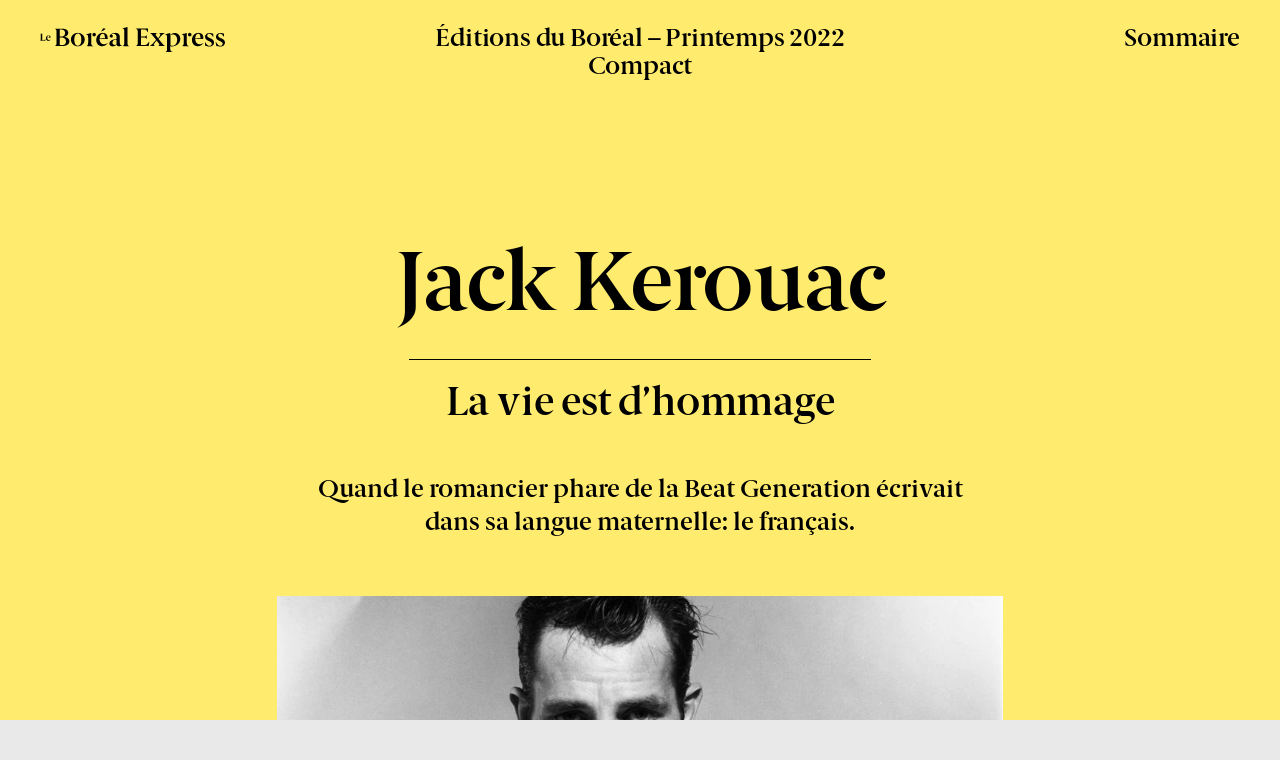

--- FILE ---
content_type: text/html; charset=utf-8
request_url: https://express.editionsboreal.qc.ca/articles/jack-kerouac-vie-est-dhommage-compact/?slug=compact
body_size: 8284
content:
<!DOCTYPE html><html class="no-js" lang="fr-CA"><head><meta charset="utf-8"><meta name="viewport" content="width=device-width, initial-scale=1"><meta name="google" content="notranslate"><meta http-equiv="Content-Language" content="fr-CA"><meta property="og:url" content="https://express.editionsboreal.qc.ca/articles/jack-kerouac-vie-est-dhommage-compact/?slug=compact"><meta property="og:locale" content="fr_CA"><meta name="description" content="Le Boréal Express, le magazine des Éditions du Boréal, paraît deux fois par année et offre aux lectrices et lecteurs un regard unique sur les nouveautés de la maison."><meta property="og:image" content="https://t20e93i0ws.express.editionsboreal.qc.ca/files/2020/09/Boreal-Express-OG.png">
<title>Jack Kerouac &ndash; La vie est d’hommage &ndash; Le Boréal Express</title><link rel="shortcut icon" href="/icons-3bbbbe3eaae2c907e26ff32c57ce9e44/favicon.ico"><link rel="icon" type="image/png" sizes="16x16" href="/icons-3bbbbe3eaae2c907e26ff32c57ce9e44/favicon-16x16.png"><link rel="icon" type="image/png" sizes="32x32" href="/icons-3bbbbe3eaae2c907e26ff32c57ce9e44/favicon-32x32.png"><link rel="manifest" href="/icons-3bbbbe3eaae2c907e26ff32c57ce9e44/manifest.json"><meta name="mobile-web-app-capable" content="yes"><meta name="theme-color" content="#fff"><meta name="application-name"><link rel="apple-touch-icon" sizes="57x57" href="/icons-3bbbbe3eaae2c907e26ff32c57ce9e44/apple-touch-icon-57x57.png"><link rel="apple-touch-icon" sizes="60x60" href="/icons-3bbbbe3eaae2c907e26ff32c57ce9e44/apple-touch-icon-60x60.png"><link rel="apple-touch-icon" sizes="72x72" href="/icons-3bbbbe3eaae2c907e26ff32c57ce9e44/apple-touch-icon-72x72.png"><link rel="apple-touch-icon" sizes="76x76" href="/icons-3bbbbe3eaae2c907e26ff32c57ce9e44/apple-touch-icon-76x76.png"><link rel="apple-touch-icon" sizes="114x114" href="/icons-3bbbbe3eaae2c907e26ff32c57ce9e44/apple-touch-icon-114x114.png"><link rel="apple-touch-icon" sizes="120x120" href="/icons-3bbbbe3eaae2c907e26ff32c57ce9e44/apple-touch-icon-120x120.png"><link rel="apple-touch-icon" sizes="144x144" href="/icons-3bbbbe3eaae2c907e26ff32c57ce9e44/apple-touch-icon-144x144.png"><link rel="apple-touch-icon" sizes="152x152" href="/icons-3bbbbe3eaae2c907e26ff32c57ce9e44/apple-touch-icon-152x152.png"><link rel="apple-touch-icon" sizes="167x167" href="/icons-3bbbbe3eaae2c907e26ff32c57ce9e44/apple-touch-icon-167x167.png"><link rel="apple-touch-icon" sizes="180x180" href="/icons-3bbbbe3eaae2c907e26ff32c57ce9e44/apple-touch-icon-180x180.png"><link rel="apple-touch-icon" sizes="1024x1024" href="/icons-3bbbbe3eaae2c907e26ff32c57ce9e44/apple-touch-icon-1024x1024.png"><meta name="apple-mobile-web-app-capable" content="yes"><meta name="apple-mobile-web-app-status-bar-style" content="black-translucent"><meta name="apple-mobile-web-app-title"><link rel="apple-touch-startup-image" media="(device-width: 320px) and (device-height: 480px) and (-webkit-device-pixel-ratio: 1)" href="/icons-3bbbbe3eaae2c907e26ff32c57ce9e44/apple-touch-startup-image-320x460.png"><link rel="apple-touch-startup-image" media="(device-width: 320px) and (device-height: 480px) and (-webkit-device-pixel-ratio: 2)" href="/icons-3bbbbe3eaae2c907e26ff32c57ce9e44/apple-touch-startup-image-640x920.png"><link rel="apple-touch-startup-image" media="(device-width: 320px) and (device-height: 568px) and (-webkit-device-pixel-ratio: 2)" href="/icons-3bbbbe3eaae2c907e26ff32c57ce9e44/apple-touch-startup-image-640x1096.png"><link rel="apple-touch-startup-image" media="(device-width: 375px) and (device-height: 667px) and (-webkit-device-pixel-ratio: 2)" href="/icons-3bbbbe3eaae2c907e26ff32c57ce9e44/apple-touch-startup-image-750x1294.png"><link rel="apple-touch-startup-image" media="(device-width: 414px) and (device-height: 736px) and (orientation: landscape) and (-webkit-device-pixel-ratio: 3)" href="/icons-3bbbbe3eaae2c907e26ff32c57ce9e44/apple-touch-startup-image-1182x2208.png"><link rel="apple-touch-startup-image" media="(device-width: 414px) and (device-height: 736px) and (orientation: portrait) and (-webkit-device-pixel-ratio: 3)" href="/icons-3bbbbe3eaae2c907e26ff32c57ce9e44/apple-touch-startup-image-1242x2148.png"><link rel="apple-touch-startup-image" media="(device-width: 768px) and (device-height: 1024px) and (orientation: landscape) and (-webkit-device-pixel-ratio: 1)" href="/icons-3bbbbe3eaae2c907e26ff32c57ce9e44/apple-touch-startup-image-748x1024.png"><link rel="apple-touch-startup-image" media="(device-width: 768px) and (device-height: 1024px) and (orientation: portrait) and (-webkit-device-pixel-ratio: 1)" href="/icons-3bbbbe3eaae2c907e26ff32c57ce9e44/apple-touch-startup-image-768x1004.png"><link rel="apple-touch-startup-image" media="(device-width: 768px) and (device-height: 1024px) and (orientation: landscape) and (-webkit-device-pixel-ratio: 2)" href="/icons-3bbbbe3eaae2c907e26ff32c57ce9e44/apple-touch-startup-image-1496x2048.png"><link rel="apple-touch-startup-image" media="(device-width: 768px) and (device-height: 1024px) and (orientation: portrait) and (-webkit-device-pixel-ratio: 2)" href="/icons-3bbbbe3eaae2c907e26ff32c57ce9e44/apple-touch-startup-image-1536x2008.png"><meta name="msapplication-TileColor" content="#fff"><meta name="msapplication-TileImage" content="/icons-3bbbbe3eaae2c907e26ff32c57ce9e44/mstile-144x144.png"><meta name="msapplication-config" content="/icons-3bbbbe3eaae2c907e26ff32c57ce9e44/browserconfig.xml"><script>(function(i,s,o,g,r,a,m){i['GoogleAnalyticsObject']=r;i[r]=i[r]||function(){
(i[r].q=i[r].q||[]).push(arguments)},i[r].l=1*new Date();a=s.createElement(o),
m=s.getElementsByTagName(o)[0];a.async=1;a.src=g;m.parentNode.insertBefore(a,m)
})(window,document,'script','https://www.google-analytics.com/analytics.js','ga');

ga('create', 'UA-25906049-2', 'auto');
ga('send', 'pageview');</script><style>:root {--background-color: rgb(255, 235, 110);--footer-background-color: rgb(120, 130, 98);--background-color-light: rgb(255, 239, 139);--mot-de-lediteur-background-color: rgb(252, 187, 52);--mot-de-lediteur-footer-background-color: rgb(120, 130, 98);--mot-de-lediteur-background-color-light: rgb(252, 200, 92);--focus-background-color: rgb(200, 160, 200);--focus-footer-background-color: rgb(120, 130, 98);--focus-background-color-light: rgb(211, 179, 211);--litterature-background-color: rgb(85, 108, 149);--litterature-footer-background-color: rgb(120, 130, 98);--litterature-background-color-light: rgb(114, 134, 170);--essais-et-documents-background-color: rgb(210, 240, 120);--essais-et-documents-footer-background-color: rgb(120, 130, 98);--essais-et-documents-background-color-light: rgb(219, 243, 147);--compact-background-color: rgb(255, 235, 110);--compact-footer-background-color: rgb(120, 130, 98);--compact-background-color-light: rgb(255, 239, 139);--jeunesse-background-color: rgb(103, 100, 38);--jeunesse-footer-background-color: rgb(120, 130, 98);--jeunesse-background-color-light: rgb(125, 123, 70);--home-background-color: rgb(219, 33, 42);--home-footer-background-color: rgb(120, 130, 98);}</style><link rel="stylesheet" href="/css/build.9c06ec8d936a6969ea66.css"></head><body class="ui article" data-transition-duration="500"><div class="wrap"><header class="header" id="header"><div class="grid grid--header"><div class="grid__area grid__area--header-logo"><a class="header__logo" href="/?slug=home" data-slug="home"><h1 class="is-hidden">Le Boréal Express</h1><img class="header__logo-img" src="/images/vectors/boreal-express-logo-small.svg" alt="Le Boréal Express"></img></a></div><div class="grid__area grid__area--header-desc"><div class="header__desc"><div class="header__desc-text"><span class="header__desc-text-part-1">Éditions du Boréal &ndash; </span><span class="header__desc-text-part-2">Printemps 2022</span></div><div class="header__desc-category" id="header-category">Compact</div></div></div><div class="grid__area grid__area--header-trigger"><a class="header__trigger" href="https://express.editionsboreal.qc.ca#summary"><span class="header__trigger-text" data-label-close="Fermer" data-label-open="Sommaire">Sommaire</span></a></div></div></header><main class="main" id="main"><article class="article"><div class="cover cover--article-w-cover grid grid--cover"><header class="js-transition-hidden article__header"><h1 class="article__title">Jack Kerouac<span class="is-hidden"> - </span><span class="article__subtitle">La vie est d’hommage</span></h1><div class="article__header-text"><p>Quand le romancier phare de la Beat Generation écrivait<br />
dans sa langue maternelle: le français.</p>
</div><div class="article__cover-image"><img loading="auto" srcset="https://static.express.editionsboreal.qc.ca/files/2022/03/BOR-Ente╠etes-LBE-printemps-2022_22-345x213.jpg 345w, https://static.express.editionsboreal.qc.ca/files/2022/03/BOR-Ente╠etes-LBE-printemps-2022_22-580x358.jpg 580w, https://static.express.editionsboreal.qc.ca/files/2022/03/BOR-Ente╠etes-LBE-printemps-2022_22-768x474.jpg 768w, https://static.express.editionsboreal.qc.ca/files/2022/03/BOR-Ente╠etes-LBE-printemps-2022_22-984x608.jpg 984w, https://static.express.editionsboreal.qc.ca/files/2022/03/BOR-Ente╠etes-LBE-printemps-2022_22-1400x864.jpg 1400w, https://static.express.editionsboreal.qc.ca/files/2022/03/BOR-Ente╠etes-LBE-printemps-2022_22-1968x1215.jpg 1968w, https://static.express.editionsboreal.qc.ca/files/2022/03/BOR-Ente╠etes-LBE-printemps-2022_22.jpg 2308w" sizes="(min-width:1080px)calc((100vw - ((12 + 1) * 40px)) / 12 * 8 + ((8 - 1) * 40px)),(min-width:768px)calc((100vw - ((12 + 1) * 20px)) / 12 * 10 + ((10 - 1) * 20px)),calc((100vw - ((6 + 1) * 15px)) / 6 * 6 + ((6 - 1) * 15px))" src="https://static.express.editionsboreal.qc.ca/files/2022/03/BOR-Ente╠etes-LBE-printemps-2022_22-768x474.jpg"/></div></header><div class="cover__background cover__background--w-cover-image" id="cover"></div></div><div class="article__content grid grid--article"><div class="js-transition-hidden article__main-content"><h2 id="extrait">Extrait</h2>
<p><em>Rassemblés par Jean-Christophe Cloutier, professeur agrégé de littérature anglaise à la University of Pennsylvania, ces textes inédits révèlent l’extraordinaire sensibilité de Kerouac dans sa langue maternelle, de laquelle l’auteur tirait son style unique.</em></p>
<p>J’ai pas aimé ma vie. C’est pas la faute a personne, c’ainque moi. Je voué ainque la tristesse tout partout. Bien des foi quand y’a bien du monde qui ri moi j’wé pas rien droll. C’est encore bien plus droll quand ils sont toute triste ensemble. J’gard leu face hypocrite et puis j’sai qui’l s’trouble pas apropos d’la tristesse. Ils peuve pas l’usé. Ils save toute cosse qu’on a dit dans la Bible: «Vous ne savez seulement pas que vous ête wretched, et misérable, et pauvre, et aveugle, et tout nud». Ques-ce qu’il von faire avec ça? Moi j’use ma tristesse—et c’est la tristesse d’un vieu chien avec des gros yeux mouiller—pour passer mon temps penser. C’est comme ça j’comprend vivre. C’est ma manière. Sh’u fatiguer. Je sais seulement pas comment m’expliquer sans mentir un peu. Mai j’necrirai pas si j’aimra pas mon prochain diner, i.e., la vie.</p>
<p>Ma mère m’a dit que le jour que je suis mis-au-monde a 5 heur d’apremidi du moi Marse, y’avai un lumiere comme le sang roûge dans l’aire et la neige fondais tout partout. J’me semble que j’men rappele ce jour la. A toute les foi que j’voué le soleil rouge dans un apre-midi tard on dira que je voué toutes ma vie.</p>
<aside class="card card--book card--book-ad"><figure class="card__image"><img loading="auto" srcset="https://static.express.editionsboreal.qc.ca/files/2022/03/C1_vie_est_d_hommage_CPT_WEB-345x518.jpg 345w, https://static.express.editionsboreal.qc.ca/files/2022/03/C1_vie_est_d_hommage_CPT_WEB.jpg 400w" sizes="(min-width:1080px)calc((100vw - ((12 + 1) * 40px)) / 12 * 2 + ((2 - 1) * 40px)),(min-width:768px)calc((100vw - ((12 + 1) * 20px)) / 12 * 3 + ((3 - 1) * 20px)),calc((100vw - ((6 + 1) * 15px)) / 6 * 3 + ((3 - 1) * 15px))" src="https://static.express.editionsboreal.qc.ca/files/2022/03/C1_vie_est_d_hommage_CPT_WEB.jpg"/></figure><div class="card__info"><h1 class="card__title"><span class="is-hidden">Aperçu du livre :</span> <span>La vie est d’hommage</span></h1><dl class="card__info-dl"><dt class="is-hidden">Auteur.e.s</dt><dd class="card__info-dd">Jack Kerouac</dd><dt class="is-hidden"> nombre de pages</dt><dd class="card__info-dd">Littérature<span class="is-hidden"> - </span><span class="card__info-dd-sep">352 pages</span></dd></dl></div></aside><p>Je suis Canadien Francais, m’nu au-monde a New England. Quand j’fâcher j’sacre souvent en Francais. Quand j’reve j’reve souvent en Francais. Quand je brauille j’brauille toujours en Francais; et j’dit: «J’aime pas ca, j’aime pas ca!» C’est ma vie dans le monde que j’veu pas. Mais j’lai. J’t encore curieux, j’ai toujours faim, ma sante est excellente, j’aime ma petite femme, j’ai pas peur de marché loin, j’ai seulement pas peure de travaillez fort d’abord j’ai pas besoin d’travaillez 60 heure par semaine. Sh’pa capable m’levéz le matin mais quand il faut j’m’leve. J’capable travaillez 40 heure par semaine si j’aime l’ouvrage. Si j’l’aime pas, j’quit.</p>
<p>Ma famille et mes femmes m’on toujours aidé. Sans eux-autres, j’pense j’arai teudbien mouru dans la neige a quit-part—teudbien oui, teudbien non. J’ai jamais vecu seule pour longtemps. J’rêve. Un bon jour je serait un homme comme les autres. Aujourdhu sh’tun enfant et je’ll sai et je passe mon temps pensée. Sh’supposé d’etre un écrivain. J’ai publié un livre, j’ai reçu $ 1900.00 pour 4 ans d’ouvrage sur cette livre. Avant ça j’ai passé 10 ans écrire des autres chauses que j’etai jamas capable de vendre. C’est possible qu’un jour, quand je serai partit l’autre bord de la noirçeur pour rêvez éternellement; c’est chause la, des histoires, des scénes, des notes, une douzaine romans impossibles, a moitier fini, seront publieé et quel’qu’un va collecté l’argent qu’etait supposer d’venir a moi. Mais ça c’est si j’t’un grand écrivan avant j’meure.</p>
<hr />
<blockquote><p>Quand j’fâcher j’sacre souvent en Francais. Quand j’reve j’reve souvent en Francais. Quand je brauille j’brauille toujours en Francais.</p>
<p>Extrait du livre</p>
<hr />
</blockquote>
<p>J’ai rêvez trop longtemps que j’etait un grand écrivain. J’appri ça dans les livres. Y’avait un temps que j’pensais chaque mot que j’ecrirai etait immortelle. J’embarqua ça avec un gros coeur romantique. Ça c’est possible dans les jeunes. D’abords j’ai usé des grand mot «fancy», des grosses formes, des «styles» qui avait rien a faire avec moi. Quand j’étais un enfant a Nouvelle Angleterre j’mangai mon super s’a table et j’m’essuiai la guele avec la ginille1 de vessele—finis, et j’sortait. Pourquoi les grand mots, les gros lyriques, pour exprimé la vie?</p>
<p>Oui, j’ai dormi entour les arbres de pommes pareil comme Shakespeare.</p>
<p>J’ai jamais eu une langue a moi-même. Le Francais patoi j’usqua-six angts, et après ça l’Anglais des gas du coin. Et après ça—les grosses formes, les grands expressions, de poète, philosophe, prophète. Avec toute ça aujourd’hui j’toute melangé dans ma gum.</p>
<p>J’use le mot ‘travaux’ pour exprimer les ‘jobs’ et les voyages qu’il etait necessaire de faire quand j’etait pas chez nous assi sur mon derriere penseé apropos de’la tristesse de la vie.</p>
<hr />
<p><i>Textes établis et présentés par Jean-Christophe Cloutier.<br />
Livre publié dans la collection <em>« Boréal compact ».</em></i></p>
</div><div class="js-transition-hidden article__aside-content"><div class="social article__share"><h2 class="article__share-title">Partager l’article</h2><ul class="article__share-list social__list"><li class="is-hidden social__item social__item--largest social__item--share social__item--no-margin"><button class="js-share"></button></li><li class="js-share-remove social__item social__item--larger social__item--facebook"><a href="https://www.facebook.com/sharer/sharer.php?u=https://express.editionsboreal.qc.ca/articles/jack-kerouac-vie-est-dhommage-compact/?slug=compact" target="_blank"><span class="is-hidden">facebook</span></a></li><li class="js-share-remove social__item social__item--larger social__item--twitter"><a href="https://twitter.com/intent/tweet?url=https://express.editionsboreal.qc.ca/articles/jack-kerouac-vie-est-dhommage-compact/?slug=compact&amp;via=editionsboreal" target="_blank"><span class="is-hidden">twitter</span></a></li></ul></div><div class="article__cards"><aside class="card card--promo card--book"><figure class="card__image"><img loading="auto" srcset="https://static.express.editionsboreal.qc.ca/files/2022/03/C1_vie_est_d_hommage_CPT_WEB-345x518.jpg 345w, https://static.express.editionsboreal.qc.ca/files/2022/03/C1_vie_est_d_hommage_CPT_WEB.jpg 400w" sizes="(min-width:1080px)calc((100vw - ((12 + 1) * 40px)) / 12 * 2 + ((2 - 1) * 40px)),(min-width:768px)calc((100vw - ((12 + 1) * 20px)) / 12 * 3 + ((3 - 1) * 20px)),calc((100vw - ((6 + 1) * 15px)) / 6 * 3 + ((3 - 1) * 15px))" src="https://static.express.editionsboreal.qc.ca/files/2022/03/C1_vie_est_d_hommage_CPT_WEB.jpg"/></figure><div class="card__info"><h1 class="card__title"><span class="is-hidden">En savoir plus sur le livre :</span> <span>La vie est d’hommage</span></h1><dl class="card__info-dl"><dt class="is-hidden">Auteur.e.s</dt><dd class="card__info-dd">Jack Kerouac</dd><dt class="is-hidden"> nombre de pages</dt><dd class="card__info-dd">Littérature<span class="is-hidden"> - </span><span class="card__info-dd-sep">352 pages</span></dd><dt class="is-hidden"> nombre de pages</dt><dd class="card__info-dd">17,95 $</dd><dt class="is-hidden">ISBN</dt><dd class="card__info-dd">ISBN-13 : 9782764626740</dd></dl><p><a href="https://www.editionsboreal.qc.ca/catalogue/livres/vie-est-hommage-2829.html" target="_blank">Poursuivre la lecture</a></p></div></aside><aside class="card card--promo card--author"><figure class="card__image"><img loading="auto" srcset="https://static.express.editionsboreal.qc.ca/files/2022/03/kerouac_w.jpg 220w, https://static.express.editionsboreal.qc.ca/files/2022/03/kerouac_w.jpg 220w" sizes="(min-width:1080px)calc((100vw - ((12 + 1) * 40px)) / 12 * 2 + ((2 - 1) * 40px)),(min-width:768px)calc((100vw - ((12 + 1) * 20px)) / 12 * 3 + ((3 - 1) * 20px)),calc((100vw - ((6 + 1) * 15px)) / 6 * 3 + ((3 - 1) * 15px))" src="https://static.express.editionsboreal.qc.ca/files/2022/03/kerouac_w.jpg" alt="" title=""/><figcaption class="card__image-caption">© Tom Palumbo</figcaption></figure><div class="card__info"><h1 class="card__title"><span class="is-hidden">Fiche de l’auteur.e :</span> <span>Jack Kerouac</span></h1><dl class="card__info-dl"></dl><div class="card__bio"><p>Né en 1922 à Lowell, dans le Massachusetts, Jack Kerouac est considéré comme l’un des auteurs américains les plus importants du XXe siècle. Son œuvre la plus connue, <em>Sur la route</em> (<em>On The Road,</em> 1957), est l’un des romans fondateurs de la Beat Generation.</p>
</div><p><a href="https://www.editionsboreal.qc.ca/catalogue/auteurs/jack-kerouac-13553.html" target="_blank">Poursuivre la lecture</a></p></div></aside></div><aside class="article__subscription subscription" id="subscription"><h2 class="subscription__title">Inscription à l’infolettre</h2><p class="subscription__message" id="form-messages"></p><form class="js-validation js-subscription ui__form" method="POST" enctype="multipart/form-data" action="/articles/jack-kerouac-vie-est-dhommage-compact/?slug=compact" data-url="/articles/jack-kerouac-vie-est-dhommage-compact/?slug=compact" novalidate="novalidate" data-message-container-id="form-messages" data-error-message-container-id="form-messages" id="form"><input type="hidden" name="_csrf" value="GuzH6Xv5-6KZvwhrs6WP8NmJZ3eXf1I7wKx4"/><div class="ui__input-group ui__input-group--align-right"><div class="ui__input-group ui__input-group--text"><input class="ui__input ui__input--text" type="text" name="FNAME" placeholder="Prénom" required="required" id="FNAME" data-validation="hasInvalidName,isEmpty" minlength="1" maxlength="50" pattern="^[A-Za-zÀ-ÖØ-öø-ÿ-]*"></input><label class="ui__label ui__label--text" for="FNAME"><span></span></label><ul class="ui__input-errors"></ul></div><div class="ui__input-group ui__input-group--text"><input class="ui__input ui__input--text" type="text" name="LNAME" placeholder="Nom de famille" required="required" id="LNAME" data-validation="hasInvalidName,isEmpty" minlength="1" maxlength="50" pattern="^[A-Za-zÀ-ÖØ-öø-ÿ-]*"></input><label class="ui__label ui__label--text" for="LNAME"><span></span></label><ul class="ui__input-errors"></ul></div><div class="ui__input-group ui__input-group--email"><input class="ui__input ui__input--email" type="email" name="EMAIL" placeholder="Courriel" required="required" id="EMAIL" data-validation="isEmpty,hasInvalidEmail" pattern="[A-Za-z0-9._%+-]{3,}@[A-Za-z0-9._%+-]{3,}([.]{1}[a-zA-Z]{2,}|[.]{1}[a-zA-Z]{2,}[.]{1}[a-zA-Z]{2,})"></input><label class="ui__label ui__label--email" for="EMAIL"><span></span></label><ul class="ui__input-errors"></ul></div><input class="ui__submit" type="submit" value="S’inscrire"></input></div></form></aside></div></div><div class="js-transition-hidden cta cta--next"><a class="cta__item--compact-next cta__item cta__item--next" href="/articles/louise-desjardins-fille-famille/?slug=compact" data-slug="compact"><p class="cta__next cta__next--label">Article suivant</p><p class="cta__next cta__next--title">Louise Desjardins</p><p class="cta__next cta__next--subtitle">La Fille de la famille</p></a></div><nav class="grid grid--summary" id="summary"><h2 class="is-hidden">Sommaire</h2><ul><li class="cta"><h3 class="cta__item--mot-de-lediteur-primary link-strech cta__item cta__item--primary" tabindex="0" aria-label="Mot de l’éditeur"><a href="/articles/jean-bernier-le-silence/?slug=mot-de-lediteur" data-slug="mot-de-lediteur">Mot de l’éditeur</a></h3></li><li class="cta"><h3 class="cta__item--focus-primary cta__item cta__item--primary" aria-expanded="false" role="button" aria-controls="sect-focus" id="accordion-focus" tabindex="0" aria-label="Focus"><span class="cta__number" data-number="3">Focus</span></h3><ul role="region" aria-labelledby="accordion-focus" id="sect-focus" aria-hidden="true"><li class="cta" tabindex="0" aria-label="François Ricard (1947-2022)"><a class="cta__item--focus-secondary cta__item cta__item--secondary" data-slug="focus" href="/articles/francois-ricard-1947-2022/?slug=focus">François Ricard (1947-2022)</a></li><li class="cta" tabindex="0" aria-label="Serge Bouchard (1947-2021)"><a class="cta__item--focus-secondary cta__item cta__item--secondary" data-slug="focus" href="/articles/serge-bouchard-1947-2021/?slug=focus">Serge Bouchard (1947-2021)</a></li><li class="cta" tabindex="0" aria-label="Marie-Claire Blais (1939-2021)"><a class="cta__item--focus-secondary cta__item cta__item--secondary" data-slug="focus" href="/articles/marie-claire-blais-1939-2021/?slug=focus">Marie-Claire Blais (1939-2021)</a></li></ul></li><li class="cta"><h3 class="cta__item--litterature-primary cta__item cta__item--primary" aria-expanded="false" role="button" aria-controls="sect-litterature" id="accordion-litterature" tabindex="0" aria-label="Littérature"><span class="cta__number" data-number="10">Littérature</span></h3><ul role="region" aria-labelledby="accordion-litterature" id="sect-litterature" aria-hidden="true"><li class="cta" tabindex="0" aria-label="Sylveline Bourion"><a class="cta__item--litterature-secondary cta__item cta__item--secondary" data-slug="litterature" href="/articles/sylveline-bourion-voie-romaine/?slug=litterature">Sylveline Bourion</a></li><li class="cta" tabindex="0" aria-label="Edem Awumey"><a class="cta__item--litterature-secondary cta__item cta__item--secondary" data-slug="litterature" href="/articles/edem-awumey-noces-de-coton/?slug=litterature">Edem Awumey</a></li><li class="cta" tabindex="0" aria-label="Nicolas Delisle-L’Heureux"><a class="cta__item--litterature-secondary cta__item cta__item--secondary" data-slug="litterature" href="/articles/nicolas-delisle-lheureux-enfants-de-chienne/?slug=litterature">Nicolas Delisle-L’Heureux</a></li><li class="cta" tabindex="0" aria-label="Monique Proulx"><a class="cta__item--litterature-secondary cta__item cta__item--secondary" data-slug="litterature" href="/articles/monique-proulx-enleve-la-nuit/?slug=litterature">Monique Proulx</a></li><li class="cta" tabindex="0" aria-label="Catherine Genest"><a class="cta__item--litterature-secondary cta__item cta__item--secondary" data-slug="litterature" href="/articles/catherine-genest-princesse-du-rythme/?slug=litterature">Catherine Genest</a></li><li class="cta" tabindex="0" aria-label="Dany Laferrière"><a class="cta__item--litterature-secondary cta__item cta__item--secondary" data-slug="litterature" href="/articles/dany-laferriere-route-avec-basho/?slug=litterature">Dany Laferrière</a></li><li class="cta" tabindex="0" aria-label="Benoît Côté"><a class="cta__item--litterature-secondary cta__item cta__item--secondary" data-slug="litterature" href="/articles/benoit-cote-vies-paralleles/?slug=litterature">Benoît Côté</a></li><li class="cta" tabindex="0" aria-label="Mordecai Richler"><a class="cta__item--litterature-secondary cta__item cta__item--secondary" data-slug="litterature" href="/articles/mordecai-richler-fils-un-petit-heros/?slug=litterature">Mordecai Richler</a></li><li class="cta" tabindex="0" aria-label="Scott Thornley"><a class="cta__item--litterature-secondary cta__item cta__item--secondary" data-slug="litterature" href="/articles/scott-thornley-jusqua-la-moelle/?slug=litterature">Scott Thornley</a></li><li class="cta" tabindex="0" aria-label="Simon Roy"><a class="cta__item--litterature-secondary cta__item cta__item--secondary" data-slug="litterature" href="/articles/simon-roy-ma-fin-du-monde/?slug=litterature">Simon Roy</a></li></ul></li><li class="cta"><h3 class="cta__item--essais-et-documents-primary cta__item cta__item--primary" aria-expanded="false" role="button" aria-controls="sect-essais-et-documents" id="accordion-essais-et-documents" tabindex="0" aria-label="Essais et documents"><span class="cta__number" data-number="5">Essais et documents</span></h3><ul role="region" aria-labelledby="accordion-essais-et-documents" id="sect-essais-et-documents" aria-hidden="true"><li class="cta" tabindex="0" aria-label="Étienne-Alexandre Beauregard"><a class="cta__item--essais-et-documents-secondary cta__item cta__item--secondary" data-slug="essais-et-documents" href="/articles/etienne-alexandre-beauregard-schisme-identitaire/?slug=essais-et-documents">Étienne-Alexandre Beauregard</a></li><li class="cta" tabindex="0" aria-label="G. Duchaine, K. Gagnon et A. Lacoursière"><a class="cta__item--essais-et-documents-secondary cta__item cta__item--secondary" data-slug="essais-et-documents" href="/articles/duchaine-gagnon-lacoursiere-5060/?slug=essais-et-documents">G. Duchaine, K. Gagnon et A. Lacoursière</a></li><li class="cta" tabindex="0" aria-label="Lori Saint-Martin"><a class="cta__item--essais-et-documents-secondary cta__item cta__item--secondary" data-slug="essais-et-documents" href="/articles/lori-saint-martin-bien-necessaire/?slug=essais-et-documents">Lori Saint-Martin</a></li><li class="cta" tabindex="0" aria-label="Pierre Nepveu"><a class="cta__item--essais-et-documents-secondary cta__item cta__item--secondary" data-slug="essais-et-documents" href="/articles/pierre-nepveu-geographies-pays-proche/?slug=essais-et-documents">Pierre Nepveu</a></li><li class="cta" tabindex="0" aria-label="Commission des champs de bataille nationaux"><a class="cta__item--essais-et-documents-secondary cta__item cta__item--secondary" data-slug="essais-et-documents" href="/articles/commission-des-champs-de-bataille-nationaux-plaines-abraham/?slug=essais-et-documents">Commission des champs de bataille nationaux</a></li></ul></li><li class="cta"><h3 class="cta__item--compact-primary cta__item cta__item--primary" aria-expanded="false" role="button" aria-controls="sect-compact" id="accordion-compact" tabindex="0" aria-label="Compact"><span class="cta__number" data-number="4">Compact</span></h3><ul role="region" aria-labelledby="accordion-compact" id="sect-compact" aria-hidden="true"><li class="cta" tabindex="0" aria-label="Paul-André Linteau"><a class="cta__item--compact-secondary cta__item cta__item--secondary" data-slug="compact" href="/articles/paul-andre-linteau-histoire-de-montreal-compact/?slug=compact">Paul-André Linteau</a></li><li class="cta" tabindex="0" aria-label="Jack Kerouac"><a class="cta__item--compact-secondary cta__item cta__item--secondary" data-slug="compact" href="/articles/jack-kerouac-vie-est-dhommage-compact/?slug=compact">Jack Kerouac</a></li><li class="cta" tabindex="0" aria-label="Louise Desjardins"><a class="cta__item--compact-secondary cta__item cta__item--secondary" data-slug="compact" href="/articles/louise-desjardins-fille-famille/?slug=compact">Louise Desjardins</a></li><li class="cta" tabindex="0" aria-label="Lori Saint-Martin"><a class="cta__item--compact-secondary cta__item cta__item--secondary" data-slug="compact" href="/articles/lori-saint-martin-pour-qui-je-me-prends-compact/?slug=compact">Lori Saint-Martin</a></li></ul></li><li class="cta"><h3 class="cta__item--jeunesse-primary cta__item cta__item--primary" aria-expanded="false" role="button" aria-controls="sect-jeunesse" id="accordion-jeunesse" tabindex="0" aria-label="Jeunesse"><span class="cta__number" data-number="4">Jeunesse</span></h3><ul role="region" aria-labelledby="accordion-jeunesse" id="sect-jeunesse" aria-hidden="true"><li class="cta" tabindex="0" aria-label="Marie-Louise Gay et David Homel"><a class="cta__item--jeunesse-secondary cta__item cta__item--secondary" data-slug="jeunesse" href="/articles/marie-louise-gay-david-homel-escapades-cuba/?slug=jeunesse">Marie-Louise Gay et David Homel</a></li><li class="cta" tabindex="0" aria-label="Kristina Gauthier-Landry"><a class="cta__item--jeunesse-secondary cta__item cta__item--secondary" data-slug="jeunesse" href="/articles/kristina-gauthier-landry-kaleidoscope-mon-coeur/?slug=jeunesse">Kristina Gauthier-Landry</a></li><li class="cta" tabindex="0" aria-label="Lucile de  Pesloüan"><a class="cta__item--jeunesse-secondary cta__item cta__item--secondary" data-slug="jeunesse" href="/articles/lucile-de-peslouan-tiens-toi-droite/?slug=jeunesse">Lucile de  Pesloüan</a></li><li class="cta" tabindex="0" aria-label="Camille Bouchard"><a class="cta__item--jeunesse-secondary cta__item cta__item--secondary" data-slug="jeunesse" href="/articles/camille-bouchard-secrets-magellan/?slug=jeunesse">Camille Bouchard</a></li></ul></li></ul></nav></article></main><footer class="footer"><div class="grid grid--footer"><div class="grid__area grid__area--footer-about"><div class="footer__about"><h2 class="p">À propos</h2><p><em>Le Boréal Express</em>, le magazine des Éditions du Boréal, paraît deux fois par année et offre aux lectrices et lecteurs un regard unique sur les nouveautés de la maison.</p>
</div></div><div class="grid__area grid__area--footer-contact"><h2 class="p">Coordonnées</h2><div class="footer__contact-info"><div class="footer__contact-info-left"><p>Les Éditions du Boréal<br />
3970, rue Saint-Ambroise<br />
Montréal (Québec) H4C 2C7<br />
CANADA</p><nav class="social footer__social-nav"><h2 class="is-hidden">Réseaux sociaux</h2><ul class="social__list"><li class="social__item social__item--facebook"><a href="https://www.facebook.com/editionsduboreal/" target="_blank"><span class="is-hidden">Facebook</span></a></li><li class="social__item social__item--instagram"><a href="https://www.instagram.com/editionsboreal/" target="_blank"><span class="is-hidden">Instagram</span></a></li><li class="social__item social__item--twitter"><a href="https://twitter.com/editionsboreal/" target="_blank"><span class="is-hidden">Twitter</span></a></li></ul></nav></div><div class="footer__contact-info-right"><p>514 287-7401</p><p><a href="https://www.editionsboreal.qc.ca/">www.editionsboreal.qc.ca</a><br><a href="mailto:boreal@editionsboreal.qc.ca">boreal@editionsboreal.qc.ca</a><br></p></div></div></div><div class="grid__area grid__area--footer-partners"><nav class="footer__partners-nav"><h2 class="p no-margins">Partenaires</h2><ul class="footer__partners-list"><li class="footer__partners-item"><a href="https://www.canada.ca/fr.html"><img class="footer__partners-logo footer__partners-logo--canada-gov" src="/images/vectors/logo-canada-gov.svg" alt="Gouvernement du Canada"></img></a></li><li class="footer__partners-item"><a href="https://sodec.gouv.qc.ca/"><img class="footer__partners-logo footer__partners-logo--quebec-sodec" src="/images/vectors/logo-quebec-sodec.svg" alt="SODEC - Société de développement des entreprises culturelles"></img></a></li><li class="footer__partners-item"><a href="https://conseildesarts.ca/"><img class="footer__partners-logo footer__partners-logo--canada-cac" src="/images/vectors/logo-canada-cac.svg" alt="Conseil des arts du Canada"></img></a></li></ul></nav></div></div></footer><div class="transition"></div><script src="/js/build.3d696802ce2280e9775e.js"></script></div></body></html>

--- FILE ---
content_type: text/css; charset=UTF-8
request_url: https://express.editionsboreal.qc.ca/css/build.9c06ec8d936a6969ea66.css
body_size: 10275
content:
html{line-height:1.15;-ms-text-size-adjust:100%;-webkit-text-size-adjust:100%}h1{font-size:2em;margin:.67em 0}dl dl,dl ol,dl ul,ol dl,ol ol,ol ul,ul dl,ul ol,ul ul{margin:0}hr{box-sizing:content-box;height:0;overflow:visible}main{display:block}pre{font-family:monospace,monospace;font-size:1em}abbr[title]{text-decoration:underline;-webkit-text-decoration:underline dotted;text-decoration:underline dotted}b,strong{font-weight:bolder}code,kbd,samp{font-family:monospace,monospace;font-size:1em}small{font-size:80%}svg:not(:root){overflow:hidden}button,input,select{margin:0}button{overflow:visible;text-transform:none}[type=button],[type=reset],[type=submit],button{-webkit-appearance:button}fieldset{padding:.35em .75em .625em}input{overflow:visible}legend{box-sizing:border-box;color:inherit;display:table;max-width:100%;white-space:normal}progress{display:inline-block;vertical-align:baseline}select{text-transform:none}textarea{margin:0;overflow:auto}[type=search]{-webkit-appearance:textfield;outline-offset:-2px}::-webkit-inner-spin-button,::-webkit-outer-spin-button{height:auto}::-webkit-input-placeholder{color:inherit;opacity:.54}::-webkit-search-decoration{-webkit-appearance:none}::-webkit-file-upload-button{-webkit-appearance:button;font:inherit}::-moz-focus-inner{border-style:none;padding:0}:-moz-focusring{outline:1px dotted ButtonText}:-moz-ui-invalid{box-shadow:none}details,dialog{display:block}dialog{background-color:#fff;border:solid;color:#000;height:-moz-fit-content;height:-webkit-fit-content;height:fit-content;left:0;margin:auto;padding:1em;position:absolute;right:0;width:-moz-fit-content;width:-webkit-fit-content;width:fit-content}dialog:not([open]){display:none}summary{display:list-item}template{display:none}@font-face{font-family:"Berlingske Serif";font-weight:600;font-style:normal;src:url(../fonts/BerlingskeSerif-DBd-6fcb3df6443ef1105f3332bcadc84833.woff2) format("woff2"),url(../fonts/BerlingskeSerif-DBd-98d62f24d510eba91bceb5831e061f17.woff) format("woff")}@font-face{font-family:"Berlingske Serif";font-weight:600;font-style:italic;src:url(../fonts/BerlingskeSerif-DBdIt-24d477d95eadbbe45ac25362c5089834.woff2) format("woff2"),url(../fonts/BerlingskeSerif-DBdIt-395932d259ccccdef29c4b0287e429f8.woff) format("woff")}@font-face{font-family:Suisse Intl;font-weight:400;font-style:normal;src:url(../fonts/SuisseIntl-Regular-WebM-45afd5bc1aad362c661ddcc2f2647116.woff2) format("woff2"),url(../fonts/SuisseIntl-Regular-WebM-195b5cd9199374e79e21647ecc8262b6.woff) format("woff")}@font-face{font-family:Suisse Intl;font-weight:400;font-style:italic;src:url(../fonts/SuisseIntl-RegularItalic-WebM-e5dfe49321f4732c88cb44cf014f7023.woff2) format("woff2"),url(../fonts/SuisseIntl-RegularItalic-WebM-8f460ed41d4fae155c47aec05d026f00.woff) format("woff")}@font-face{font-family:Suisse Intl;font-weight:600;font-style:normal;src:url(../fonts/SuisseIntl-SemiBold-WebM-eca61528ce793e59c9788f4de9303409.woff2) format("woff2"),url(../fonts/SuisseIntl-SemiBold-WebM-a106a91c7886db8daf4eaeae8517f243.woff) format("woff")}@font-face{font-family:Suisse Intl;font-weight:600;font-style:italic;src:url(../fonts/SuisseIntl-SemiBoldItalic-WebM-7a957faf88bfd0f5e456b4ee71ca59c5.woff2) format("woff2"),url(../fonts/SuisseIntl-SemiBoldItalic-WebM-368896fcfce934f6d0356fc68754f12e.woff) format("woff")}*,:after,:before{box-sizing:border-box}body{margin:0;background-color:#e9e9e9}body.has-transition{overflow:hidden}body.is-waiting *{cursor:wait!important}body:before{content:"0";display:none}@media (min-width:320px){body:before{content:"1"}}@media (min-width:375px){body:before{content:"2"}}@media (min-width:440px){body:before{content:"3"}}@media (min-width:768px){body:before{content:"4"}}@media (min-width:1080px){body:before{content:"5"}}@media (min-width:1280px){body:before{content:"6"}}@media (min-width:1440px){body:before{content:"7"}}@media (min-width:1920px){body:before{content:"8"}}.wrap{min-height:100vh;background-color:var(--footer-background-color)}address{font-style:normal}.link-stretch{height:auto;position:relative}.link-stretch a:before{content:"";position:absolute;top:0;right:0;bottom:0;left:0;z-index:1}img[loading=lazy]{width:auto;height:auto}a,span.link{text-decoration:underline}a,a:visited,span.link,span.link:visited{color:inherit}a:active,a:hover,span.link:active,span.link:hover{text-decoration:none;color:inherit}a:active:visited,a:hover:visited,span.link:active:visited,span.link:hover:visited{color:inherit}.active>a,.active>span.link,.current-menu-item>a,.current-menu-item>span.link,.current-page-ancestor>a,.current-page-ancestor>span.link,.is-active>a,.is-active>span.link,.is-active a,.is-active span.link,a.is-active,span.link.is-active{text-decoration:none;color:inherit}.active>a:visited,.active>span.link:visited,.current-menu-item>a:visited,.current-menu-item>span.link:visited,.current-page-ancestor>a:visited,.current-page-ancestor>span.link:visited,.is-active>a:visited,.is-active>span.link:visited,.is-active a:visited,.is-active span.link:visited,a.is-active:visited,span.link.is-active:visited{color:inherit}.active>a:active,.active>a:hover,.active>span.link:active,.active>span.link:hover,.current-menu-item>a:active,.current-menu-item>a:hover,.current-menu-item>span.link:active,.current-menu-item>span.link:hover,.current-page-ancestor>a:active,.current-page-ancestor>a:hover,.current-page-ancestor>span.link:active,.current-page-ancestor>span.link:hover,.is-active>a:active,.is-active>a:hover,.is-active>span.link:active,.is-active>span.link:hover,.is-active a:active,.is-active a:hover,.is-active span.link:active,.is-active span.link:hover,a.is-active:active,a.is-active:hover,span.link.is-active:active,span.link.is-active:hover{text-decoration:underline;color:inherit}.active>a:active:visited,.active>a:hover:visited,.active>span.link:active:visited,.active>span.link:hover:visited,.current-menu-item>a:active:visited,.current-menu-item>a:hover:visited,.current-menu-item>span.link:active:visited,.current-menu-item>span.link:hover:visited,.current-page-ancestor>a:active:visited,.current-page-ancestor>a:hover:visited,.current-page-ancestor>span.link:active:visited,.current-page-ancestor>span.link:hover:visited,.is-active>a:active:visited,.is-active>a:hover:visited,.is-active>span.link:active:visited,.is-active>span.link:hover:visited,.is-active a:active:visited,.is-active a:hover:visited,.is-active span.link:active:visited,.is-active span.link:hover:visited,a.is-active:active:visited,a.is-active:hover:visited,span.link.is-active:active:visited,span.link.is-active:hover:visited{color:inherit}a.link-inverted,span.link.link-inverted{text-decoration:none;color:inherit}a.link-inverted:visited,span.link.link-inverted:visited{color:inherit}a.link-inverted:active,a.link-inverted:hover,span.link.link-inverted:active,span.link.link-inverted:hover{text-decoration:underline;color:inherit}a.link-inverted:active:visited,a.link-inverted:hover:visited,span.link.link-inverted:active:visited,span.link.link-inverted:hover:visited{color:inherit}.active>a.link-inverted,.active>span.link.link-inverted,.current-menu-item>a.link-inverted,.current-menu-item>span.link.link-inverted,.current-page-ancestor>a.link-inverted,.current-page-ancestor>span.link.link-inverted,.is-active>a.link-inverted,.is-active>span.link.link-inverted,.is-active a.link-inverted,.is-active span.link.link-inverted,a.link-inverted.is-active,span.link.link-inverted.is-active{text-decoration:underline;color:inherit}.active>a.link-inverted:visited,.active>span.link.link-inverted:visited,.current-menu-item>a.link-inverted:visited,.current-menu-item>span.link.link-inverted:visited,.current-page-ancestor>a.link-inverted:visited,.current-page-ancestor>span.link.link-inverted:visited,.is-active>a.link-inverted:visited,.is-active>span.link.link-inverted:visited,.is-active a.link-inverted:visited,.is-active span.link.link-inverted:visited,a.link-inverted.is-active:visited,span.link.link-inverted.is-active:visited{color:inherit}.active>a.link-inverted:active,.active>a.link-inverted:hover,.active>span.link.link-inverted:active,.active>span.link.link-inverted:hover,.current-menu-item>a.link-inverted:active,.current-menu-item>a.link-inverted:hover,.current-menu-item>span.link.link-inverted:active,.current-menu-item>span.link.link-inverted:hover,.current-page-ancestor>a.link-inverted:active,.current-page-ancestor>a.link-inverted:hover,.current-page-ancestor>span.link.link-inverted:active,.current-page-ancestor>span.link.link-inverted:hover,.is-active>a.link-inverted:active,.is-active>a.link-inverted:hover,.is-active>span.link.link-inverted:active,.is-active>span.link.link-inverted:hover,.is-active a.link-inverted:active,.is-active a.link-inverted:hover,.is-active span.link.link-inverted:active,.is-active span.link.link-inverted:hover,a.link-inverted.is-active:active,a.link-inverted.is-active:hover,span.link.link-inverted.is-active:active,span.link.link-inverted.is-active:hover{text-decoration:none;color:inherit}.active>a.link-inverted:active:visited,.active>a.link-inverted:hover:visited,.active>span.link.link-inverted:active:visited,.active>span.link.link-inverted:hover:visited,.current-menu-item>a.link-inverted:active:visited,.current-menu-item>a.link-inverted:hover:visited,.current-menu-item>span.link.link-inverted:active:visited,.current-menu-item>span.link.link-inverted:hover:visited,.current-page-ancestor>a.link-inverted:active:visited,.current-page-ancestor>a.link-inverted:hover:visited,.current-page-ancestor>span.link.link-inverted:active:visited,.current-page-ancestor>span.link.link-inverted:hover:visited,.is-active>a.link-inverted:active:visited,.is-active>a.link-inverted:hover:visited,.is-active>span.link.link-inverted:active:visited,.is-active>span.link.link-inverted:hover:visited,.is-active a.link-inverted:active:visited,.is-active a.link-inverted:hover:visited,.is-active span.link.link-inverted:active:visited,.is-active span.link.link-inverted:hover:visited,a.link-inverted.is-active:active:visited,a.link-inverted.is-active:hover:visited,span.link.link-inverted.is-active:active:visited,span.link.link-inverted.is-active:hover:visited{color:inherit}.links-inverted a{text-decoration:none;color:inherit}.links-inverted a:visited{color:inherit}.links-inverted a:active,.links-inverted a:hover{text-decoration:underline;color:inherit}.links-inverted a:active:visited,.links-inverted a:hover:visited{color:inherit}.active>.links-inverted a,.current-menu-item>.links-inverted a,.current-page-ancestor>.links-inverted a,.is-active .links-inverted a,.is-active>.links-inverted a,.links-inverted a.is-active{text-decoration:underline;color:inherit}.active>.links-inverted a:visited,.current-menu-item>.links-inverted a:visited,.current-page-ancestor>.links-inverted a:visited,.is-active .links-inverted a:visited,.is-active>.links-inverted a:visited,.links-inverted a.is-active:visited{color:inherit}.active>.links-inverted a:active,.active>.links-inverted a:hover,.current-menu-item>.links-inverted a:active,.current-menu-item>.links-inverted a:hover,.current-page-ancestor>.links-inverted a:active,.current-page-ancestor>.links-inverted a:hover,.is-active .links-inverted a:active,.is-active .links-inverted a:hover,.is-active>.links-inverted a:active,.is-active>.links-inverted a:hover,.links-inverted a.is-active:active,.links-inverted a.is-active:hover{text-decoration:none;color:inherit}.active>.links-inverted a:active:visited,.active>.links-inverted a:hover:visited,.current-menu-item>.links-inverted a:active:visited,.current-menu-item>.links-inverted a:hover:visited,.current-page-ancestor>.links-inverted a:active:visited,.current-page-ancestor>.links-inverted a:hover:visited,.is-active .links-inverted a:active:visited,.is-active .links-inverted a:hover:visited,.is-active>.links-inverted a:active:visited,.is-active>.links-inverted a:hover:visited,.links-inverted a.is-active:active:visited,.links-inverted a.is-active:hover:visited{color:inherit}.link-disabled{cursor:default;pointer-events:none}.is-hidden{margin:-1px;padding:0;width:1px;height:1px;overflow:hidden;clip:rect(0,0,0,0);position:absolute}@media (min-width:){.is-hidden-on-grid-small{margin:-1px;padding:0;width:1px;height:1px;overflow:hidden;clip:rect(0,0,0,0);position:absolute}}@media (min-width:768px){.is-hidden-on-grid-big{margin:-1px;padding:0;width:1px;height:1px;overflow:hidden;clip:rect(0,0,0,0);position:absolute}}@media (min-width:1080px){.is-hidden-on-grid-bigger{margin:-1px;padding:0;width:1px;height:1px;overflow:hidden;clip:rect(0,0,0,0);position:absolute}}:root{font-family:Suisse Intl,Helvetica Neue,Helvetica,Arial,sans-serif;font-weight:400;-webkit-font-smoothing:antialiased;-moz-osx-font-smoothing:grayscale;color:#000;-webkit-font-kerning:normal;font-kerning:normal;font-variant-ligatures:common-ligatures,contextual;-ms-font-feature-settings:"kern","liga","clig","alt";font-feature-settings:"kern","liga","clig","calt","kern",common-ligatures,contextual}body{font-size:.75rem;line-height:1.5}.h1,.h2,.h3,.h4,.h5,.h6,h1,h2,h3,h4,h5,h6{display:block;font-family:"Berlingske Serif",Georgia,Times,Times New Roman,serif;font-weight:600}.h1:first-child,.h2:first-child,.h3:first-child,.h4:first-child,.h5:first-child,.h6:first-child,h1:first-child,h2:first-child,h3:first-child,h4:first-child,h5:first-child,h6:first-child{margin-top:0}.h1:last-child,.h2:last-child,.h3:last-child,.h4:last-child,.h5:last-child,.h6:last-child,h1:last-child,h2:last-child,h3:last-child,h4:last-child,h5:last-child,h6:last-child{margin-bottom:0}.h1.p,.h2.p,.h3.p,.h4.p,.h5.p,.h6.p,h1.p,h2.p,h3.p,h4.p,h5.p,h6.p{font-size:inherit;font-family:Suisse Intl,Helvetica Neue,Helvetica,Arial,sans-serif;font-weight:400}.h1.p.no-margins,.h2.p.no-margins,.h3.p.no-margins,.h4.p.no-margins,.h5.p.no-margins,.h6.p.no-margins,h1.p.no-margins,h2.p.no-margins,h3.p.no-margins,h4.p.no-margins,h5.p.no-margins,h6.p.no-margins{margin:0}blockquote,dl,ol,p,pre,ul{margin:1em 0;overflow-wrap:break-word}blockquote:first-child,dl:first-child,ol:first-child,p:first-child,pre:first-child,ul:first-child{margin-top:0}blockquote:last-child,dl:last-child,ol:last-child,p:last-child,pre:last-child,ul:last-child{margin-bottom:0}b,strong{font-weight:600}.svg-inline-container{display:block}.svg-inline-container svg{display:block;max-width:100%;max-height:100%}.svg-inline-container--scalable{position:relative;width:100%;height:0;padding:0 0 100%}.svg-inline-container--scalable svg{position:absolute;top:0;left:0;width:100%;height:100%}.svg-inline-container--fill-currentcolor circle,.svg-inline-container--fill-currentcolor ellipse,.svg-inline-container--fill-currentcolor path,.svg-inline-container--fill-currentcolor polygon,.svg-inline-container--fill-currentcolor rect{fill:currentColor}.svg-inline-container--stroke-currentcolor circle,.svg-inline-container--stroke-currentcolor ellipse,.svg-inline-container--stroke-currentcolor path,.svg-inline-container--stroke-currentcolor polygon,.svg-inline-container--stroke-currentcolor rect{stroke:currentColor}.grid{display:-ms-grid;display:grid;max-width:1920px;margin:0 auto;padding:0 15px}@media (min-width:768px){.grid{padding:0 20px}}@media (min-width:1080px){.grid{padding:0 40px}}.grid img{display:block;max-width:100%}.grid--header{display:flex;justify-content:space-between}@media (min-width:768px){.grid--header{-ms-grid-rows:auto;grid-template-rows:auto;grid-gap:20px;-ms-grid-columns:1fr 20px 1fr 20px 1fr 20px 1fr 20px 1fr 20px 1fr 20px 1fr 20px 1fr 20px 1fr 20px 1fr 20px 1fr 20px 1fr;grid-template-columns:repeat(12,1fr);grid-template-areas:"a a a a a b b b b b c c";display:-ms-grid;display:grid}}@media (min-width:1080px){.grid--header{-ms-grid-rows:auto;grid-template-rows:auto;grid-gap:20px;-ms-grid-columns:1fr 20px 1fr 20px 1fr 20px 1fr 20px 1fr 20px 1fr 20px 1fr 20px 1fr 20px 1fr 20px 1fr 20px 1fr 20px 1fr;grid-template-columns:repeat(12,1fr);grid-template-areas:"a a a b b b b b b c c c"}}.grid__area--header-logo{grid-area:a}.grid__area--header-desc{grid-area:b;padding-top:20px}.grid--footer>.grid__area--header-desc{-ms-grid-row:1;-ms-grid-column:1;-ms-grid-column-span:9}@media (min-width:768px){.grid__area--header-desc{padding-top:23px}}.grid__area--header-trigger{grid-area:c;padding-top:20px}.grid--footer>.grid__area--header-trigger{-ms-grid-row:3;-ms-grid-column:1;-ms-grid-column-span:11}@media (min-width:768px){.grid__area--header-trigger{padding-top:23px;text-align:right}}.grid--cover{display:block;max-width:none;padding-top:96px;padding-bottom:40px}@media (min-width:768px){.grid--cover{padding-top:109px}}@media (min-width:1080px){.grid--cover{padding-top:133px;padding-bottom:60px}}body.has-summary-open .grid--cover{margin:-1px;padding:0;width:1px;height:1px;overflow:hidden;clip:rect(0,0,0,0);position:absolute}.grid--article{display:block;max-width:none;padding-top:30px;padding-bottom:100px}@media (min-width:768px){.grid--article{padding-top:70px;padding-bottom:150px}}@media (min-width:1080px){.grid--article{padding-top:50px}}body.has-summary-open .grid--article{margin:-1px;padding:0;width:1px;height:1px;overflow:hidden;clip:rect(0,0,0,0);position:absolute}.grid--footer{-ms-grid-rows:auto;grid-template-rows:auto;grid-gap:15px;-ms-grid-columns:1fr 15px 1fr 15px 1fr 15px 1fr 15px 1fr 15px 1fr;grid-template-columns:repeat(6,1fr);grid-template-areas:"b b b b b ." "c c c c c c" "d d d d d d";grid-row-gap:30px;row-gap:30px;padding-top:20px;padding-bottom:30px}@media (min-width:768px){.grid--footer{display:flex;flex-wrap:wrap;padding-top:30px;padding-bottom:30px}}@media (min-width:1080px){.grid--footer{-ms-grid-rows:auto;grid-template-rows:auto;grid-gap:40px;-ms-grid-columns:1fr 40px 1fr 40px 1fr 40px 1fr 40px 1fr 40px 1fr 40px 1fr 40px 1fr 40px 1fr 40px 1fr 40px 1fr 40px 1fr;grid-template-columns:repeat(12,1fr);grid-template-areas:"b b b . c c c c c c d d";display:-ms-grid;display:grid;grid-row-gap:60px;row-gap:60px;padding-top:30px;padding-bottom:30px}.grid--footer>.grid__area--header-desc{-ms-grid-row:1;-ms-grid-column:1;-ms-grid-column-span:5}.grid--footer>.grid__area--header-trigger{-ms-grid-row:1;-ms-grid-column:9;-ms-grid-column-span:11}}@media (min-width:1440px){.grid--footer{-ms-grid-rows:auto;grid-template-rows:auto;grid-gap:40px;-ms-grid-columns:1fr 40px 1fr 40px 1fr 40px 1fr 40px 1fr 40px 1fr 40px 1fr 40px 1fr 40px 1fr 40px 1fr 40px 1fr 40px 1fr;grid-template-columns:repeat(12,1fr);grid-template-areas:"b b b . c c c c c d d d";display:-ms-grid;display:grid;grid-row-gap:60px;row-gap:60px;padding-top:30px;padding-bottom:30px}.grid--footer>.grid__area--header-desc{-ms-grid-row:1;-ms-grid-column:1;-ms-grid-column-span:5}.grid--footer>.grid__area--header-trigger{-ms-grid-row:1;-ms-grid-column:9;-ms-grid-column-span:9}}.grid__area--footer-about{grid-area:b}.grid--footer>.grid__area--footer-about{-ms-grid-row:1;-ms-grid-column:1;-ms-grid-column-span:9}@media (min-width:768px){.grid__area--footer-about{margin-right:20px}}@media (min-width:1080px){.grid__area--footer-about{margin-right:0}}.grid__area--footer-contact{grid-area:c}.grid--footer>.grid__area--footer-contact{-ms-grid-row:3;-ms-grid-column:1;-ms-grid-column-span:11}.grid__area--footer-partners{-ms-grid-row:5;-ms-grid-column:1;-ms-grid-column-span:11;grid-area:d;width:100%}@media (min-width:768px){.grid__area--header-logo{-ms-grid-row:1;-ms-grid-column:1;-ms-grid-column-span:9}.grid__area--header-desc{-ms-grid-row:1;-ms-grid-column:11;-ms-grid-column-span:9}.grid__area--header-trigger{-ms-grid-row:1;-ms-grid-column:21;-ms-grid-column-span:3}.grid__area--footer-about{-ms-grid-row:1;-ms-grid-column:11;-ms-grid-column-span:9}.grid__area--footer-contact{-ms-grid-row:1;-ms-grid-column:21;-ms-grid-column-span:3}}@media (min-width:1080px){.grid__area--header-logo{-ms-grid-row:1;-ms-grid-column:1;-ms-grid-column-span:5}.grid__area--header-desc{-ms-grid-row:1;-ms-grid-column:7;-ms-grid-column-span:11}.grid__area--header-trigger{-ms-grid-row:1;-ms-grid-column:19;-ms-grid-column-span:5}.grid__area--footer-about{-ms-grid-row:1;-ms-grid-column:7;-ms-grid-column-span:11}.grid--footer>.grid__area--footer-about{-ms-grid-row:1;-ms-grid-column:1;-ms-grid-column-span:5}.grid__area--footer-contact{-ms-grid-row:1;-ms-grid-column:19;-ms-grid-column-span:5}.grid--footer>.grid__area--footer-contact{-ms-grid-row:1;-ms-grid-column:9;-ms-grid-column-span:11}.grid__area--footer-partners{-ms-grid-row:1;-ms-grid-column:21;-ms-grid-column-span:3}}@media (min-width:1440px){.grid--footer>.grid__area--footer-about{-ms-grid-row:1;-ms-grid-column:1;-ms-grid-column-span:5}.grid--footer>.grid__area--footer-contact{-ms-grid-row:1;-ms-grid-column:9;-ms-grid-column-span:9}.grid__area--footer-partners{-ms-grid-row:1;-ms-grid-column:19;-ms-grid-column-span:5}}@media (min-width:768px){.grid__area--footer-partners{padding-top:30px}}@media (min-width:1080px){.grid__area--footer-partners{padding-top:0}}.grid--summary{display:flex;flex-direction:column;max-width:none;padding:0}.grid--summary ul{margin:0;padding-left:0;list-style:none}.cta--next+.grid--summary,.grid--article+.grid--summary{padding-top:96px}@media (min-width:768px){.cta--next+.grid--summary,.grid--article+.grid--summary{padding-top:109px}}@media (min-width:1080px){.cta--next+.grid--summary,.grid--article+.grid--summary{padding-top:133px}}.ui__label:not(.ui__label--checkbox),body.article:not(.has-summary-open) .grid--summary{margin:-1px;padding:0;width:1px;height:1px;overflow:hidden;clip:rect(0,0,0,0);position:absolute}.ui__input-group:first-child>*{margin-top:0}.ui__input-group--align-right{text-align:right}@media (min-width:768px){.ui__input-group{font-size:.875rem;line-height:1.57142857}}.ui__input{-webkit-appearance:none;border-radius:0;padding:2px 0;border:0;border-bottom:1px solid #000;outline:none;width:100%;margin-top:18px;background-color:transparent;font:inherit}.ui__input::-webkit-input-placeholder,.ui__input:invalid::-webkit-input-placeholder{color:rgba(0,0,0,.4);opacity:1}.ui__input::-moz-placeholder,.ui__input:invalid::-moz-placeholder{color:rgba(0,0,0,.4);opacity:1}.ui__input:-ms-input-placeholder,.ui__input:invalid:-ms-input-placeholder{color:rgba(0,0,0,.4);opacity:1}.ui__input::-ms-input-placeholder,.ui__input:invalid::-ms-input-placeholder{color:rgba(0,0,0,.4);opacity:1}.ui__input::placeholder,.ui__input:invalid::placeholder{color:rgba(0,0,0,.4);opacity:1}.ui__input-group--error .ui__input{color:red}.ui__input-group:not(.ui__input-group--error) .ui__input:valid{color:#000}.ui__submit{-webkit-appearance:none;border-radius:0;border:0;background-color:transparent;padding:0;margin-top:18px;text-decoration:underline;font:inherit;cursor:pointer}.ui__submit:active,.ui__submit:hover{text-decoration:none}.ui__input-p--align-right{text-align:right}.ui__input-errors{padding-left:0;list-style:none;margin:4px 0 0;color:red}.ui__input-errors:empty{margin:0}.ui__pill{font-size:.5rem;line-height:1.125;display:inline-block;max-width:100%;height:18px;line-height:17px;padding:0 7px;white-space:nowrap;text-overflow:ellipsis;border:1px solid;border-radius:9px}@media (min-width:768px){.ui__pill{font-size:.75rem;line-height:1.5;height:24px;padding:0 9px;border-radius:12px;line-height:23px}}.social__list{margin:0;padding-left:0;list-style:none}.social__item{display:inline-block;margin-right:15px}.social__item:last-child{margin:0}.social__item button{-webkit-appearance:none;border-radius:0;border:0;background-color:transparent;padding:0}.social__item a,.social__item button{display:block;width:15px;height:15px;background-size:contain;background-repeat:no-repeat}.social__item a:active,.social__item a:hover,.social__item button:active,.social__item button:hover{opacity:.6}.social__item--no-margin{margin-right:0}.social__item--larger{margin-right:20px}@media (min-width:768px){.social__item--larger{margin-right:24px}}.social__item--larger a,.social__item--larger button{width:18px;height:18px}@media (min-width:768px){.social__item--larger a,.social__item--larger button{width:24px;height:24px}}.social__item--largest a,.social__item--largest button{width:24px;height:24px}@media (min-width:768px){.social__item--largest a,.social__item--largest button{width:30px;height:30px}}.social__item--facebook a,.social__item--facebook button{background-image:url([data-uri])}.social__item--instagram a,.social__item--instagram button{background-image:url([data-uri])}.social__item--twitter a,.social__item--twitter button{background-image:url([data-uri])}.social__item--share a,.social__item--share button{background-image:url([data-uri])}.header{font-size:.9375rem;line-height:1.13333333;position:absolute;left:0;z-index:2;width:100%;height:81px;font-family:"Berlingske Serif",Georgia,Times,Times New Roman,serif}@media (min-width:768px){.header{font-size:1.5625rem;line-height:1.12;letter-spacing:-.008em;height:89px}}@media (min-width:1080px){.header{height:93px}}.header .grid{height:100%}.header.headroom{will-change:transform}.header.headroom.has-transitions{transition:transform .2s ease-out}.header.headroom.headroom--pinned,.header.headroom.headroom--unpinned.headroom--frozen:not(.has-transitions){transform:translateY(0)}.header.headroom.headroom--unpinned{transform:translateY(-100%)}.header.headroom.headroom--pinned,.header.headroom.headroom--unpinned.is-transitioning{position:fixed;height:62px;background-color:#e9e9e9}@media (min-width:768px){.header.headroom.headroom--pinned,.header.headroom.headroom--unpinned.is-transitioning{height:74px}}body.has-summary-open.has-summary-open.has-summary-open .header.headroom{transform:none;background-color:transparent;position:absolute}.header__logo{display:inline-block;margin-top:21px}@media screen and (-webkit-min-device-pixel-ratio:0){.header__logo{margin-top:22px}}@media (min-width:768px){.header__logo{margin-top:27px}}body.home .header__logo{margin:-1px;padding:0;width:1px;height:1px;overflow:hidden;clip:rect(0,0,0,0);position:absolute}.header__logo-img{width:109px}@media screen and (-webkit-min-device-pixel-ratio:0){.header__logo-img{width:114px}}@media (min-width:768px){.header__logo-img{width:185px}}@media (min-width:1080px){.header__desc{text-align:center}}body.edition .header__desc,body.home .header__desc{margin:-1px;padding:0;width:1px;height:1px;overflow:hidden;clip:rect(0,0,0,0);position:absolute}@media (max-width:435px){.header__desc-text{max-width:110px}}.header__desc-text-part-1,body:not(.has-summary-open) .headroom--pinned .header__desc-category,body:not(.has-summary-open) .headroom--unpinned.is-transitioning .header__desc-category{margin:-1px;padding:0;width:1px;height:1px;overflow:hidden;clip:rect(0,0,0,0);position:absolute}@media (min-width:1080px){.header__desc-text-part-1{margin:auto;padding:auto;width:auto;height:auto;overflow:auto;clip:auto;position:static}}.header__trigger{text-decoration:none}.header__trigger:active,.header__trigger:hover{font-style:italic}.header__trigger:after{content:"";display:block;width:24px;height:16px;background-position:100%;background-repeat:no-repeat;background-size:contain;background-image:url([data-uri])}@media (min-width:500px){.header__trigger:after{content:none}}.header__trigger--close:after{background-image:url([data-uri])}.header__trigger-text{margin:-1px;padding:0;width:1px;height:1px;overflow:hidden;clip:rect(0,0,0,0);position:absolute}@media (min-width:500px){.header__trigger-text{margin:auto;padding:auto;width:auto;height:auto;overflow:auto;clip:auto;position:static}}.cover,.cover--home{background-color:var(--background-color)}.cover--home{display:flex;flex-direction:column;justify-content:center;align-items:center;height:calc(100vh - 80px);min-height:420px;max-height:500px}@media (min-width:768px){.cover--home{min-height:600px;max-height:800px}}.cover--article{position:relative}.cover--article>*{position:relative;z-index:1}.cover--article-w-cover{position:relative;background-color:#e9e9e9}.cover--article-w-cover>*{position:relative;z-index:1}.cover__background{position:absolute;top:0;right:0;bottom:0;left:0;z-index:0;background-color:var(--background-color)}.cover__background--w-cover-image{bottom:21%}@media (min-width:768px){.cover__background--w-cover-image{bottom:21%}}@media (min-width:1080px){.cover__background--w-cover-image{bottom:26%}}.cover__background--purple{background-color:#c8a0c8}.cover__logo{width:250px}@media (min-width:768px){.cover__logo{width:548px}}.cover__text{font-size:.9375rem;line-height:1.13333333;max-width:200px;margin-top:40px;text-align:center;font-family:"Berlingske Serif",Georgia,Times,Times New Roman,serif}@media (min-width:375px){.cover__text{max-width:none}}@media (min-width:768px){.cover__text{font-size:1.875rem;line-height:1;letter-spacing:-.01em;margin-top:60px}}.cover__icon{width:26px;margin-top:40px}@media (min-width:768px){.cover__icon{width:48px;margin-top:60px}}.article__header{padding-top:64px;text-align:center}@media (min-width:768px){.article__header{padding-top:105px}}.article__title{font-size:2.5rem;line-height:1.05;letter-spacing:-.005em;margin-bottom:40px}@media (min-width:768px){.article__title{font-size:5.3125rem;line-height:1;letter-spacing:-.01176471em;margin-bottom:50px}}.article__subtitle{font-size:1.5625rem;line-height:1.12;letter-spacing:-.008em;display:block}@media (min-width:768px){.article__subtitle{font-size:2.5rem;line-height:1.05;letter-spacing:-.005em}}.article__subtitle:before{content:"";display:block;max-width:292px;margin:10px auto 7px;border-top:1px solid}@media (min-width:768px){.article__subtitle:before{max-width:462px;margin:36px auto 20px}}.article__header-text{font-size:.9375rem;line-height:1.13333333;max-width:300px;margin:0 auto 40px;font-family:"Berlingske Serif",Georgia,Times,Times New Roman,serif}@media (min-width:440px){.article__header-text{max-width:400px}}@media (min-width:768px){.article__header-text{font-size:1.5625rem;line-height:1.32;width:calc((100% - 220px)/12*10 + 180px);max-width:none;margin-bottom:58px}}@media (min-width:1080px){.article__header-text{width:auto;max-width:820px}}.article__cover-image{margin:0 auto;padding:0 30px}@media (min-width:768px){.article__cover-image{max-width:calc((100% - 220px)/12*10 + 180px)}}@media (min-width:1080px){.article__cover-image{max-width:calc((100% - 440px)/12*8 + 280px)}}.article__content{background-color:#e9e9e9}.article__main-content>:first-child{margin-top:0}.article__main-content>:last-child{margin-bottom:0}.article__main-content .h1,.article__main-content .h2,.article__main-content .h3,.article__main-content .h4,.article__main-content .h5,.article__main-content .h6,.article__main-content blockquote,.article__main-content dl,.article__main-content h1,.article__main-content h2,.article__main-content h3,.article__main-content h4,.article__main-content h5,.article__main-content h6,.article__main-content ol,.article__main-content p,.article__main-content pre,.article__main-content ul{max-width:492px;margin:0 auto}@media (min-width:768px){.article__main-content .h1,.article__main-content .h2,.article__main-content .h3,.article__main-content .h4,.article__main-content .h5,.article__main-content .h6,.article__main-content blockquote,.article__main-content dl,.article__main-content h1,.article__main-content h2,.article__main-content h3,.article__main-content h4,.article__main-content h5,.article__main-content h6,.article__main-content ol,.article__main-content p,.article__main-content pre,.article__main-content ul{max-width:659px}}.article__main-content h2{font-size:1.5625rem;line-height:1.12;letter-spacing:-.008em;margin:40px auto;text-align:center;font-family:"Berlingske Serif",Georgia,Times,Times New Roman,serif}@media (min-width:768px){.article__main-content h2{font-size:2.5rem;line-height:1.05;letter-spacing:-.005em}}.article__main-content blockquote,.article__main-content dl,.article__main-content h3,.article__main-content ol,.article__main-content p,.article__main-content pre,.article__main-content ul{font-size:.875rem;line-height:1.57142857;margin-top:1.57142857em;margin-bottom:1.57142857em;font-family:Suisse Intl,Helvetica Neue,Helvetica,Arial,sans-serif}@media (min-width:768px){.article__main-content blockquote,.article__main-content dl,.article__main-content h3,.article__main-content ol,.article__main-content p,.article__main-content pre,.article__main-content ul{font-size:1.25rem;line-height:1.5;margin-top:1.5em;margin-bottom:1.5em}}.article__main-content hr{display:block;height:5px;margin:30px 0;border-width:0;font-size:12px;line-height:5px}@media (min-width:768px){.article__main-content hr{height:8px;margin:50px 0;font-size:22px;line-height:6px}}.article__main-content hr:before{content:"\2022";display:block;width:100%;text-align:center}.article__main-content blockquote>:first-child{margin-top:0}.article__main-content blockquote>:last-child{margin-bottom:0}.article__main-content blockquote p{margin:5px 0}.article__main-content blockquote p:first-child{font-size:1.5625rem;line-height:1.12;letter-spacing:-.008em;font-family:"Berlingske Serif",Georgia,Times,Times New Roman,serif}@media (min-width:768px){.article__main-content blockquote p:first-child{font-size:2.5rem;line-height:1.05;letter-spacing:-.005em}}.article__main-content blockquote p:first-child:before{content:"\00AB\00A0";position:absolute;transform:translateX(-.5em)}@media (min-width:768px){.article__main-content blockquote p:first-child:before{transform:translateX(-.6em)}}.article__main-content blockquote p:first-child:after{content:"\00A0\00BB"}.article__aside-content>*{margin:80px auto}.article__aside-content>:last-child{margin-bottom:0}@media (min-width:768px){.article__aside-content>*{margin:100px auto}}.article__aside-content .h1,.article__aside-content .h2,.article__aside-content .h3,.article__aside-content .h4,.article__aside-content .h5,.article__aside-content .h6,.article__aside-content h1,.article__aside-content h2,.article__aside-content h3,.article__aside-content h4,.article__aside-content h5,.article__aside-content h6{font-size:.9375rem;line-height:1.13333333}@media (min-width:768px){.article__aside-content .h1,.article__aside-content .h2,.article__aside-content .h3,.article__aside-content .h4,.article__aside-content .h5,.article__aside-content .h6,.article__aside-content h1,.article__aside-content h2,.article__aside-content h3,.article__aside-content h4,.article__aside-content h5,.article__aside-content h6{font-size:1.5625rem;line-height:1.12;letter-spacing:-.008em}}@media (min-width:560px){.article__cards{display:flex;justify-content:space-between;flex-wrap:wrap}}.article__cards:empty{margin:0}@media (min-width:768px){.article__cards{max-width:730px}}@media (min-width:1080px){.article__cards{width:calc((100% - 440px)/12*8 + 280px);max-width:896px}}.article__cards>*{max-width:345px;margin-right:auto;margin-bottom:10px;margin-left:auto}.article__cards>:first-child{margin-top:0}.article__cards>:last-child{margin-bottom:0}@media (min-width:560px){.article__cards>*{width:calc(50% - 10px);max-width:none}.article__cards>*,.article__cards>:last-child{margin-bottom:20px}}@media (min-width:1080px){.article__cards>*{width:calc(50% - 20px)}}.article__embed{margin-right:auto;margin-left:auto}.article__embed.article__embed{margin-top:30px;margin-bottom:30px}@media (min-width:768px){.article__embed.article__embed{margin-top:80px;margin-bottom:80px}}.article__embed--soundcloud{max-width:480px}.article__embed--soundcloud,.article__embed .twitter-tweet{margin-right:auto;margin-left:auto}.article__images{margin:30px 0}@media (min-width:768px){.article__images{display:flex;flex-wrap:wrap;justify-content:center;margin:80px 0}}.article__images-figure{margin:0 auto}@media (min-width:768px){.article__images-figure{margin:0}.article__images-figure:first-child:not(:last-child)>*{margin-right:0}.article__images-figure:last-child:not(:first-child)>*{margin-left:0}}@media (min-width:768px){.article__images--count-2 .article__images-figure{width:calc(50% - 20px)}}.article__images-figure:nth-child(2){margin-top:30px}@media (min-width:768px){.article__images-figure:nth-child(2){margin-top:0;margin-left:40px}}.article__images-figure img{margin:0 auto}@media (min-width:768px){.article__images-figure img{max-height:calc(100vh - 80px)}}.article__images-figcaption{font-size:.625rem;line-height:1.3;margin:10px auto 0}.article__share{text-align:center}.article__share-title{margin-bottom:16px}@media (min-width:768px){.article__share-title{margin-bottom:20px}}.article__subscription{max-width:345px;margin:0 auto}@media (min-width:768px){.article__subscription{max-width:calc((100% - 220px)/12*10 + 180px)}}@media (min-width:1080px){.article__subscription{max-width:660px}}.card{background:#fff}.card--book-ad{max-width:345px;-moz-column-count:2;column-count:2;grid-column-gap:15px;-moz-column-gap:15px;column-gap:15px;margin:0 auto;padding:20px}.card--book-ad>*{-moz-column-break-inside:avoid;-moz-page-break-inside:avoid;page-break-inside:avoid;break-inside:avoid-column}@media (min-width:768px){.card--book-ad{display:flex;flex-wrap:wrap;max-width:480px;margin:60px auto;padding:40px;-moz-column-count:auto;column-count:auto;grid-column-gap:0;-moz-column-gap:0;column-gap:0}}.card--promo{padding:30px 20px;text-align:center}.card__image{margin:0}@media (min-width:768px){.card__image{width:144px}}@media (min-width:768px){.card--book-ad .card__image{margin-right:40px}}.card--promo .card__image{width:144px;margin:0 auto}@media (min-width:560px){.card--promo .card__image{width:auto}.card--promo .card__image img{width:auto;min-width:144px;height:212px}}.card__image img{margin:0 auto}.card__image-caption{font-size:.5rem;line-height:1.125;margin-top:5px}.card__info{word-break:break-word}.card__info>:first-child{margin-top:0}.card__info>:last-child{margin-bottom:0}.card__info blockquote,.card__info dl,.card__info ol,.card__info p,.card__info pre,.card__info ul{font-size:.75rem;line-height:1.5}@media (min-width:768px){.card__info blockquote,.card__info dl,.card__info ol,.card__info p,.card__info pre,.card__info ul{font-size:.875rem;line-height:1.57142857}}@media (min-width:768px){.card--book-ad .card__info{width:calc(100% - 184px)}}.card__info-dd,.card__info-dl.card__info-dl{margin:0}.card__info-dd-sep:before{content:"\00A0\00A0\007C\00A0\00A0"}.card__title{margin:0;padding:10px 0 15px}.card__title.card__title{font-size:.9375rem;line-height:1.13333333}@media (min-width:375px){.card__title.card__title{font-size:1.25rem;line-height:1.25}}@media (min-width:768px){.card__title.card__title{font-size:1.5625rem;line-height:1.12;letter-spacing:-.008em}}@media (min-width:768px){.card__title{padding-bottom:20px}}.card__title--has-subtitle{padding-bottom:3px}@media (min-width:768px){.card__title--has-subtitle{padding-bottom:5px}}.card--promo .card__title{padding-top:25px}.card__subtitle.card__subtitle{margin-top:0}.card__award-list{margin:0;padding-left:0;list-style:none}.card__award-list>:first-child{margin-top:0}.card__award-list>:last-child{margin-bottom:0}.card__award-list.card__award-list{font-size:.625rem;line-height:1.3;margin:14px 0 0}@media (min-width:768px){.card__award-list.card__award-list{margin-top:20px}}.card__award-list-item{margin:8px 0}.card__bio{max-width:300px;margin-right:auto;margin-left:auto}.card__bio.card__bio blockquote:first-child,.card__bio.card__bio dl:first-child,.card__bio.card__bio ol:first-child,.card__bio.card__bio p:first-child,.card__bio.card__bio pre:first-child,.card__bio.card__bio ul:first-child{margin-top:0}.card p{margin-top:15px;margin-bottom:15px}@media (min-width:768px){.card p{margin-top:20px;margin-bottom:20px}}.subscription__title{margin-bottom:28px;text-align:center}@media (min-width:768px){.subscription__title{margin-bottom:20px}}.subscription__message{text-align:center;font-size:.75rem;line-height:1.5;margin-bottom:20px}@media (min-width:768px){.subscription__message{font-size:.875rem;line-height:1.57142857}}.subscription__message:empty{padding:0;width:1px;height:1px;overflow:hidden;clip:rect(0,0,0,0);position:absolute;margin:0}.footer{font-size:.625rem;line-height:1.3}.footer blockquote,.footer dl,.footer ol,.footer p,.footer pre,.footer ul{margin-top:1.3em;margin-bottom:1.3em}.footer blockquote:first-child,.footer dl:first-child,.footer ol:first-child,.footer p:first-child,.footer pre:first-child,.footer ul:first-child{margin-top:0}.footer blockquote:last-child,.footer dl:last-child,.footer ol:last-child,.footer p:last-child,.footer pre:last-child,.footer ul:last-child{margin-bottom:0}@media (min-width:375px){.footer{font-size:.75rem;line-height:1.5}.footer blockquote,.footer dl,.footer ol,.footer p,.footer pre,.footer ul{margin-top:1.5em;margin-bottom:1.5em}.footer blockquote:first-child,.footer dl:first-child,.footer ol:first-child,.footer p:first-child,.footer pre:first-child,.footer ul:first-child{margin-top:0}.footer blockquote:last-child,.footer dl:last-child,.footer ol:last-child,.footer p:last-child,.footer pre:last-child,.footer ul:last-child{margin-bottom:0}}@media (min-width:768px){.footer{font-size:.875rem;line-height:1.57142857}.footer blockquote,.footer dl,.footer ol,.footer p,.footer pre,.footer ul{margin-top:1.57142857em;margin-bottom:1.57142857em}.footer blockquote:first-child,.footer dl:first-child,.footer ol:first-child,.footer p:first-child,.footer pre:first-child,.footer ul:first-child{margin-top:0}.footer blockquote:last-child,.footer dl:last-child,.footer ol:last-child,.footer p:last-child,.footer pre:last-child,.footer ul:last-child{margin-bottom:0}}.footer .grid{background-color:var(--footer-background-color)}.footer .p{font-size:.625rem;line-height:1.3;margin-top:1.3em;margin-bottom:1.3em}.footer .p:first-child{margin-top:0}.footer .p:last-child{margin-bottom:0}@media (min-width:375px){.footer .p{font-size:.75rem;line-height:1.5;margin-top:1.5em;margin-bottom:1.5em}.footer .p:first-child{margin-top:0}.footer .p:last-child{margin-bottom:0}}@media (min-width:768px){.footer .p{font-size:.875rem;line-height:1.57142857;margin-top:1.57142857em;margin-bottom:1.57142857em}.footer .p:first-child{margin-top:0}.footer .p:last-child{margin-bottom:0}}.footer__about{max-width:279px}.footer__contact-info{display:flex;max-width:345px}@media (min-width:768px){.footer__contact-info{max-width:none}}@media (min-width:1080px){.footer__contact-info{max-width:none}}@media (min-width:1280px){.footer__contact-info{max-width:calc((100% - 160px)/5*4 + 120px)}}.footer__contact-info-left{margin-right:15px}@media (min-width:1080px){.footer__contact-info-left{margin-right:40px}}.footer__partners-list{margin:0;padding-left:0;list-style:none;display:flex;flex-wrap:wrap;align-items:center}.footer__partners-list.footer__partners-list{margin-top:0}@media (min-width:375px){.footer__partners-list{justify-content:space-between}}@media (min-width:440px){.footer__partners-list{justify-content:normal}}.footer__partners-item{margin-top:1.3em;margin-right:28px}@media (min-width:350px){.footer__partners-item{margin-right:24px}}@media (min-width:440px){.footer__partners-item{margin-right:36px}}.footer__partners-item:last-child{margin-right:0}.footer__partners-logo--canada-gov{width:106px}@media (min-width:440px){.footer__partners-logo--canada-gov{width:132px}}.footer__partners-logo--quebec-sodec{width:76px}@media (min-width:440px){.footer__partners-logo--quebec-sodec{width:93px}}.footer__partners-logo--canada-cac{width:106px}@media (min-width:440px){.footer__partners-logo--canada-cac{width:132px}}.cta{width:100%;display:block;outline:none}body.has-summary-open .cta--next{margin:-1px;padding:0;width:1px;height:1px;overflow:hidden;clip:rect(0,0,0,0);position:absolute}.cta__item{display:flex;justify-content:center;align-items:center;width:100%;box-shadow:inset 0 -19px 34px 0 rgba(0,0,0,.1);transition:padding .1s linear;font-family:"Berlingske Serif",Georgia,Times,Times New Roman,serif;margin:0;text-align:center;text-decoration:none}.cta__item--primary{padding:9.5px 0;font-size:2.1875rem;line-height:1;letter-spacing:-.00285714em}@media (min-width:768px){.cta__item--primary{padding:15px 0;font-size:4.6875rem;line-height:1;letter-spacing:-.01em}}@media (min-width:1440px){.cta__item--primary{padding:18px 0;font-size:6.25rem;line-height:1;letter-spacing:-.01em}}.js .cta__item--primary{cursor:pointer}.js .cta__item--primary+ul{transition:padding .2s linear;overflow:hidden}.cta__item--primary.is-active,.js .cta__item--primary:active,.js .cta__item--primary:focus,.js .cta__item--primary:hover,.no-js .cta__item--primary{padding:15px 0;outline:none}@media (min-width:768px){.cta__item--primary.is-active,.js .cta__item--primary:active,.js .cta__item--primary:focus,.js .cta__item--primary:hover,.no-js .cta__item--primary{padding:42.5px 0}}@media (min-width:1440px){.cta__item--primary.is-active,.js .cta__item--primary:active,.js .cta__item--primary:focus,.js .cta__item--primary:hover,.no-js .cta__item--primary{padding:48px 0}}.cta__item--secondary{padding:12.5px 0;transition:background-color .1s linear;font-size:1.875rem;line-height:1;letter-spacing:-.01em}@media (min-width:768px){.cta__item--secondary{padding:20px 0;font-size:4.375rem;line-height:1;letter-spacing:-.00714286em}}@media (min-width:1440px){.cta__item--secondary{padding:19px 0;font-size:5.3125rem;line-height:1;letter-spacing:-.01176471em}}.cta__item--next{flex-direction:column;transition:background-color .1s linear}.cta__item--mot-de-lediteur-primary{background-color:var(--mot-de-lediteur-background-color)}.cta__item--mot-de-lediteur-secondary{background-color:var(--mot-de-lediteur-background-color-light)}.cta:focus>.cta__item--mot-de-lediteur-secondary,.cta__item--mot-de-lediteur-next,.cta__item--mot-de-lediteur-secondary:hover{background-color:var(--mot-de-lediteur-background-color)}.cta__item--mot-de-lediteur-next:focus,.cta__item--mot-de-lediteur-next:hover{background-color:var(--mot-de-lediteur-background-color-light)}.cta__item--litterature-primary{background-color:var(--litterature-background-color)}.cta__item--litterature-secondary{background-color:var(--litterature-background-color-light)}.cta:focus>.cta__item--litterature-secondary,.cta__item--litterature-next,.cta__item--litterature-secondary:hover{background-color:var(--litterature-background-color)}.cta__item--litterature-next:focus,.cta__item--litterature-next:hover{background-color:var(--litterature-background-color-light)}.cta__item--focus-primary{background-color:var(--focus-background-color)}.cta__item--focus-secondary{background-color:var(--focus-background-color-light)}.cta:focus>.cta__item--focus-secondary,.cta__item--focus-next,.cta__item--focus-secondary:hover{background-color:var(--focus-background-color)}.cta__item--focus-next:focus,.cta__item--focus-next:hover{background-color:var(--focus-background-color-light)}.cta__item--essais-et-documents-primary{background-color:var(--essais-et-documents-background-color)}.cta__item--essais-et-documents-secondary{background-color:var(--essais-et-documents-background-color-light)}.cta:focus>.cta__item--essais-et-documents-secondary,.cta__item--essais-et-documents-next,.cta__item--essais-et-documents-secondary:hover{background-color:var(--essais-et-documents-background-color)}.cta__item--essais-et-documents-next:focus,.cta__item--essais-et-documents-next:hover{background-color:var(--essais-et-documents-background-color-light)}.cta__item--compact-primary{background-color:var(--compact-background-color)}.cta__item--compact-secondary{background-color:var(--compact-background-color-light)}.cta:focus>.cta__item--compact-secondary,.cta__item--compact-next,.cta__item--compact-secondary:hover{background-color:var(--compact-background-color)}.cta__item--compact-next:focus,.cta__item--compact-next:hover{background-color:var(--compact-background-color-light)}.cta__item--jeunesse-primary{background-color:var(--jeunesse-background-color)}.cta__item--jeunesse-secondary{background-color:var(--jeunesse-background-color-light)}.cta:focus>.cta__item--jeunesse-secondary,.cta__item--jeunesse-next,.cta__item--jeunesse-secondary:hover{background-color:var(--jeunesse-background-color)}.cta__item--jeunesse-next:focus,.cta__item--jeunesse-next:hover{background-color:var(--jeunesse-background-color-light)}.cta__item a{text-decoration:none}.cta__number:after{content:"( " attr(data-number) " )";font-size:.9375rem;line-height:1.13333333;vertical-align:top}@media (min-width:768px){.cta__number:after{font-size:1.5625rem;line-height:1.12;letter-spacing:-.008em}}@media (min-width:1440px){.cta__number:after{font-size:1.875rem;line-height:1;letter-spacing:-.01em}}.cta__next{font-family:"Berlingske Serif",Georgia,Times,Times New Roman,serif}.cta__next--label.cta__next--label{font-size:.9375rem;line-height:1.13333333;margin-bottom:1.13333333em;margin-top:50px}@media (min-width:768px){.cta__next--label.cta__next--label{font-size:1.5625rem;line-height:1.12;margin-bottom:1.12em;margin-top:2.576em;letter-spacing:-.008em}}.cta__next--title{font-size:2.5rem;line-height:1.05;margin:0 0 .21em;letter-spacing:-.005em}@media (min-width:768px){.cta__next--title{font-size:5.3125rem;line-height:1;margin-bottom:.2em;letter-spacing:-.01176471em}}.cta__next--subtitle{margin:0}.cta__next--subtitle.cta__next--subtitle{font-size:1.5625rem;line-height:1.12;letter-spacing:-.008em;margin-bottom:50px}@media (min-width:768px){.cta__next--subtitle.cta__next--subtitle{font-size:2.5rem;line-height:1.05;margin-bottom:1.47em;letter-spacing:-.005em}}.transition{position:fixed;top:0;left:0;width:100vw;height:100vh;z-index:5;background-color:var(--background-color);transform:translate3d(0,100vh,0);will-change:transform,height,opacity}.transition--in{transform:translateZ(0);transition:transform .5s ease-out}.transition--out{transform:translateZ(0);transition:height .25s ease-out,opacity .5s ease-out;height:100vh}

--- FILE ---
content_type: image/svg+xml
request_url: https://express.editionsboreal.qc.ca/images/vectors/logo-canada-gov.svg
body_size: 10693
content:
<svg xmlns="http://www.w3.org/2000/svg" viewBox="0 0 220 36"><path d="M90.4,36h-1V0h1V36z M3.4,7H7V5.9H3.4V3.8h4V2.6H2v7.9h1.4V7z M9.7,4.8H8.4v5.7h1.3V4.8z M9.7,2.6H8.4v1.2h1.3V2.6z M14.8,6.9v3.6H16V6.6c0-1.3-0.8-1.9-2-1.9c-0.7,0-1.4,0.4-1.8,1l0,0V4.8H11v5.7h1.3V7.1c0-0.8,0.5-1.5,1.4-1.5	C14.4,5.6,14.8,6,14.8,6.9z M20.9,6.4c0-0.6-0.7-0.8-1.2-0.8c-0.7,0-1.2,0.3-1.3,0.9h-1.3c0.1-1.5,1.3-1.9,2.6-1.9	c1.1,0,2.3,0.5,2.3,1.7v2.9c0,0.3,0.1,0.4,0.3,0.4c0.1,0,0.2,0,0.3,0v0.9c-0.2,0.1-0.6,0.1-0.8,0.1c-0.5,0-0.9-0.2-1-0.7	c-0.5,0.5-1.3,0.7-2,0.7c-1,0-1.9-0.5-1.9-1.7c0-1.4,1.1-1.6,2.2-1.8C20.1,7.1,20.9,7.2,20.9,6.4z M20.9,7.6c-0.4,0.3-1,0.2-1.5,0.3	c-0.5,0.1-1,0.3-1,0.9c0,0.6,0.7,0.7,1.2,0.7c0.6,0,1.4-0.3,1.4-1.1V7.6z M26.1,5.6c0.7,0,1.1,0.4,1.1,1.3v3.6h1.3V6.6	c0-1.3-0.8-1.9-2-1.9c-0.7,0-1.4,0.4-1.8,1l0,0V4.8h-1.2v5.7h1.3V7.1C24.7,6.3,25.3,5.6,26.1,5.6z M32.3,10.7c1.5,0,2.4-0.8,2.6-2.3	h-1.3c-0.1,0.8-0.6,1.3-1.4,1.3c-1.1,0-1.5-1-1.5-1.9c0-1.7,0.9-2.1,1.6-2.1c0.7,0,1.2,0.4,1.3,1.1h1.3c-0.1-1.4-1.2-2.1-2.6-2.1	c-1.9,0-2.8,1.3-2.8,3.1C29.5,9.4,30.5,10.7,32.3,10.7z M35.6,7.7c0-1.6,1.1-3,2.8-3c1.8,0,2.9,1.6,2.7,3.3h-4.2	c0,0.9,0.5,1.7,1.5,1.7c0.7,0,1.2-0.3,1.4-0.9H41c-0.3,1.2-1.3,1.9-2.6,1.9C36.6,10.7,35.6,9.4,35.6,7.7z M36.9,7.2h2.9	c0-0.8-0.6-1.5-1.4-1.5C37.5,5.6,36.9,6.3,36.9,7.2z M40,2.5h-1.5l-1,1.6h0.9L40,2.5z M46.4,12.6h-1.3V4.8h1.2v0.8h0	c0.4-0.6,1-0.9,1.8-0.9c1.8,0,2.7,1.4,2.7,3c0,1.5-0.8,3-2.5,3c-0.7,0-1.5-0.3-1.9-0.9h0V12.6z M46.3,7.7c0,1.1,0.6,2,1.6,2	c1.1,0,1.6-1,1.6-2c0-1-0.5-2-1.6-2C46.9,5.6,46.3,6.4,46.3,7.7z M55.4,6.4c0-0.6-0.7-0.8-1.2-0.8c-0.7,0-1.2,0.3-1.3,0.9h-1.3	c0.1-1.5,1.3-1.9,2.6-1.9c1.1,0,2.3,0.5,2.3,1.7v2.9c0,0.3,0.1,0.4,0.3,0.4c0.1,0,0.2,0,0.3,0v0.9c-0.2,0.1-0.6,0.1-0.8,0.1	c-0.5,0-0.9-0.2-1-0.7c-0.5,0.5-1.3,0.7-2,0.7c-1,0-1.9-0.5-1.9-1.7c0-1.4,1.1-1.6,2.2-1.8C54.6,7.1,55.4,7.2,55.4,6.4z M55.3,7.6	c-0.4,0.3-1,0.2-1.5,0.3c-0.5,0.1-1,0.3-1,0.9c0,0.6,0.7,0.7,1.2,0.7c0.6,0,1.4-0.3,1.4-1.1V7.6z M59.2,7.8c0-1.3,0.7-1.9,1.5-1.9	c0.2,0,0.4,0,0.5,0.1V4.7c-0.1,0-0.2,0-0.5,0c-0.8,0-1.5,0.6-1.7,1.3h0V4.8h-1.2v5.7h1.3V7.8z M66.1,2.6h-1.3v7.9h1.3V2.6z M67.2,7.7c0-1.6,1.1-3,2.8-3c1.8,0,2.9,1.6,2.7,3.3h-4.2c0,0.9,0.5,1.7,1.5,1.7c0.7,0,1.2-0.3,1.4-0.9h1.2	c-0.3,1.2-1.3,1.9-2.6,1.9C68.2,10.7,67.2,9.4,67.2,7.7z M68.5,7.2h2.9c0-0.8-0.6-1.5-1.4-1.5C69.1,5.6,68.5,6.3,68.5,7.2z M4.3,15.8h1.3v5.4c0,1.7-1,2.6-2.8,2.6c-1.1,0-2.4-0.4-2.5-1.8h1.3c0.2,0.7,0.7,0.8,1.4,0.8c1,0,1.5-0.5,1.5-1.5v-0.9h0	c-0.4,0.6-1,1-1.7,1c-1.8,0-2.6-1.4-2.6-3c0-1.5,1-2.8,2.6-2.8c0.7,0,1.4,0.3,1.7,0.9h0V15.8z M4.3,18.5c0-1-0.4-1.9-1.5-1.9	c-1.1,0-1.5,1-1.5,2c0,0.9,0.5,1.9,1.5,1.9C3.8,20.5,4.3,19.5,4.3,18.5z M12.3,18.6c0,1.7-1,3-2.9,3c-1.8,0-2.9-1.3-2.9-3	c0-1.7,1-3,2.9-3C11.2,15.7,12.3,16.9,12.3,18.6z M11,18.6c0-1-0.5-2-1.6-2c-1.1,0-1.6,1-1.6,2c0,1,0.5,2,1.6,2	C10.5,20.7,11,19.6,11,18.6z M18.3,21.5v-5.7H17v3.3c0,0.9-0.4,1.6-1.4,1.6c-0.7,0-1.1-0.4-1.1-1.4v-3.5h-1.3v3.6	c0,1.5,0.6,2.2,2.1,2.2c0.6,0,1.3-0.4,1.6-0.9h0v0.8H18.3z M21.9,20.2L21.9,20.2l-1.5-4.4h-1.4l2.1,5.7h1.4l2-5.7h-1.3L21.9,20.2z M30.5,19h-4.2c0,0.9,0.5,1.7,1.5,1.7c0.7,0,1.2-0.3,1.4-0.9h1.2c-0.3,1.2-1.3,1.9-2.6,1.9c-1.8,0-2.8-1.2-2.8-3c0-1.6,1.1-3,2.8-3	C29.6,15.7,30.7,17.3,30.5,19z M29.2,18.2c0-0.8-0.6-1.5-1.4-1.5c-0.9,0-1.5,0.7-1.5,1.5H29.2z M34.8,16.9v-1.2c-0.1,0-0.2,0-0.5,0	c-0.8,0-1.5,0.6-1.7,1.3h0v-1.1h-1.2v5.7h1.3v-2.7c0-1.3,0.7-1.9,1.5-1.9C34.4,16.8,34.6,16.9,34.8,16.9z M36.8,18.1	c0-0.8,0.5-1.5,1.4-1.5c0.7,0,1.1,0.4,1.1,1.3v3.6h1.3v-3.9c0-1.3-0.8-1.9-2-1.9c-0.7,0-1.4,0.4-1.8,1l0,0v-0.8h-1.2v5.7h1.3V18.1z M41.6,18.7c0-1.6,1.1-3,2.8-3c1.8,0,2.9,1.6,2.7,3.3h-4.2c0,0.9,0.5,1.7,1.5,1.7c0.7,0,1.2-0.3,1.4-0.9h1.2	c-0.3,1.2-1.3,1.9-2.6,1.9C42.6,21.7,41.6,20.4,41.6,18.7z M42.8,18.2h2.9c0-0.8-0.6-1.5-1.4-1.5C43.4,16.6,42.8,17.3,42.8,18.2z M55,18.2v3.3h1.3v-3.9c0-1.4-0.7-1.9-1.9-1.9c-0.8,0-1.4,0.4-1.8,0.9c-0.3-0.6-0.9-0.9-1.6-0.9c-0.9,0-1.4,0.4-1.7,0.9h0v-0.8H48	v5.7h1.3v-3.4c0-0.9,0.6-1.5,1.2-1.5c0.8,0,1,0.4,1,1.2v3.7h1.3v-3.3c0-1,0.4-1.5,1.2-1.5C54.9,16.6,55,17.3,55,18.2z M60,21.7	c-1.8,0-2.8-1.2-2.8-3c0-1.6,1.1-3,2.8-3c1.8,0,2.9,1.6,2.7,3.3h-4.2c0,0.9,0.5,1.7,1.5,1.7c0.7,0,1.2-0.3,1.4-0.9h1.2	C62.3,21,61.3,21.7,60,21.7z M58.5,18.2h2.9c0-0.8-0.6-1.5-1.4-1.5C59.1,16.6,58.5,17.3,58.5,18.2z M67.4,21.5h1.3v-3.9	c0-1.3-0.8-1.9-2-1.9c-0.7,0-1.4,0.4-1.8,1l0,0v-0.8h-1.2v5.7h1.3v-3.4c0-0.8,0.5-1.5,1.4-1.5c0.7,0,1.1,0.4,1.1,1.3V21.5z M72.7,16.7v-0.9h-1.1v-1.7h-1.3v1.7h-0.9v0.9h0.9v3.4c0,0.9,0.3,1.5,1.6,1.5c0.3,0,0.5,0,0.8-0.1v-1c-0.2,0-0.4,0-0.5,0	c-0.6,0-0.6-0.3-0.6-0.8v-3H72.7z M22.3,24.6h1.3v7.9h-1.2v-0.8h0c-0.3,0.6-1,0.9-1.8,0.9c-1.8,0-2.7-1.3-2.7-3c0-2.1,1.2-3,2.5-3	c0.7,0,1.5,0.3,1.9,0.9h0V24.6z M22.3,29.6c0-1.3-0.6-2-1.6-2c-1.2,0-1.6,1-1.6,2.1c0,1,0.5,1.9,1.6,1.9	C21.9,31.7,22.3,30.6,22.3,29.6z M28.7,30.1c0,0.9-0.4,1.6-1.4,1.6c-0.7,0-1.1-0.4-1.1-1.4v-3.5h-1.3v3.6c0,1.5,0.6,2.2,2.1,2.2	c0.6,0,1.3-0.4,1.6-0.9h0v0.8h1.2v-5.7h-1.3V30.1z M37.8,31.6c-1.7,0-2.4-1.5-2.4-3c0-1.5,0.7-3,2.4-3c1.1,0,1.7,0.7,2,1.6h1.4	c-0.2-1.7-1.6-2.7-3.3-2.7c-2.4,0-3.8,1.9-3.8,4.1c0,2.2,1.4,4.1,3.8,4.1c1.9,0,3.2-1.3,3.3-3.2h-1.3C39.7,30.6,39,31.6,37.8,31.6z M47.3,31.7c0.1,0,0.2,0,0.3,0v0.9c-0.2,0.1-0.6,0.1-0.8,0.1c-0.5,0-0.9-0.2-1-0.7c-0.5,0.5-1.3,0.7-2,0.7c-1,0-1.9-0.6-1.9-1.7	c0-1.4,1.1-1.7,2.2-1.8c0.9-0.2,1.7-0.1,1.7-0.8c0-0.6-0.7-0.8-1.2-0.8c-0.7,0-1.2,0.3-1.3,0.9h-1.3c0.1-1.5,1.3-1.9,2.6-1.9	c1.1,0,2.3,0.5,2.3,1.7v2.9C47,31.5,47.1,31.7,47.3,31.7z M45.7,29.6c-0.4,0.3-1,0.2-1.5,0.3c-0.5,0.1-1,0.3-1,0.9	c0,0.6,0.7,0.7,1.2,0.7c0.6,0,1.4-0.3,1.4-1.1V29.6z M51.3,26.7c-0.7,0-1.4,0.4-1.8,1l0,0v-0.8h-1.2v5.7h1.3v-3.4	c0-0.8,0.5-1.5,1.4-1.5c0.7,0,1.1,0.4,1.1,1.3v3.6h1.3v-3.9C53.3,27.3,52.6,26.7,51.3,26.7z M59.7,31.7c0.1,0,0.2,0,0.3,0v0.9	c-0.2,0.1-0.6,0.1-0.8,0.1c-0.5,0-0.9-0.2-1-0.7c-0.5,0.5-1.3,0.7-2,0.7c-1,0-1.9-0.6-1.9-1.7c0-1.4,1.1-1.7,2.2-1.8	c0.9-0.2,1.7-0.1,1.7-0.8c0-0.6-0.7-0.8-1.2-0.8c-0.7,0-1.2,0.3-1.3,0.9h-1.3c0.1-1.5,1.3-1.9,2.6-1.9c1.1,0,2.3,0.5,2.3,1.7v2.9	C59.4,31.5,59.5,31.7,59.7,31.7z M58.2,29.6c-0.4,0.3-1,0.2-1.5,0.3c-0.5,0.1-1,0.3-1,0.9c0,0.6,0.7,0.7,1.2,0.7	c0.6,0,1.4-0.3,1.4-1.1V29.6z M64.9,24.6h1.3v7.9H65v-0.8h0c-0.3,0.6-1,0.9-1.8,0.9c-1.8,0-2.7-1.3-2.7-3c0-2.1,1.2-3,2.5-3	c0.7,0,1.5,0.3,1.9,0.9h0V24.6z M64.9,29.6c0-1.3-0.6-2-1.6-2c-1.2,0-1.6,1-1.6,2.1c0,1,0.5,1.9,1.6,1.9	C64.5,31.7,64.9,30.6,64.9,29.6z M72.9,31.6v0.9c-0.2,0.1-0.6,0.1-0.8,0.1c-0.5,0-0.9-0.2-1-0.7c-0.5,0.5-1.3,0.7-2,0.7	c-1,0-1.9-0.6-1.9-1.7c0-1.4,1.1-1.7,2.2-1.8c0.9-0.2,1.7-0.1,1.7-0.8c0-0.6-0.7-0.8-1.2-0.8c-0.7,0-1.2,0.3-1.3,0.9h-1.3	c0.1-1.5,1.3-1.9,2.6-1.9c1.1,0,2.3,0.5,2.3,1.7v2.9c0,0.3,0.1,0.4,0.3,0.4C72.6,31.7,72.7,31.7,72.9,31.6z M71,29.6	c-0.4,0.3-1,0.2-1.5,0.3c-0.5,0.1-1,0.3-1,0.9c0,0.6,0.7,0.7,1.2,0.7c0.6,0,1.4-0.3,1.4-1.1V29.6z M196.6,15.1	C196.6,15.1,196.6,15.1,196.6,15.1l0,0.6c0,0,0,0,0,0C196.6,15.5,196.6,15.3,196.6,15.1z M202.3,30.3c-0.3,0-2.3,0.2-2.3-5.8	c0-6,0-18.9,0-18.9c0-0.2,0-0.9-0.7-0.8c-0.7,0-5.5,0.3-5.8,0.3c-0.3,0-0.6,0.4,0,0.4c0.6,0,3.1,0.3,3.1,4.4c0,0.1,0,2.4,0,5.2	c0,0.2,0,0.4,0,0.6c0,4.4,0,9.4,0,7.9c0.1,5.1-1.9,6.9-4.1,6.9c-3.4,0-5.3-4.1-5.3-8.1c0-4.4,2.4-7.3,5-7.1c3.5,0.2,4.3,3.1,4.3,8.3	l0-7.9c0,0.4-0.1,0.4-0.5,0.2c-0.4-0.3-2.2-1.4-4.5-1.4c-3.7,0-8.3,2.7-8.3,8.2c0,5.9,4.2,8.7,8.5,8.7c2.1,0,3.6-0.9,4.2-1.3	c0.6-0.4,0.6-0.3,0.7,0.2c0.1,0.4,0,1.2,1.1,1.1c1.2-0.1,4-0.5,4.6-0.6C202.9,30.7,202.8,30.4,202.3,30.3z M129.2,23.3	c-0.8,2.5-2.3,6.7-7.8,6.8c-5.6,0.1-9.1-3.8-9.3-11c-0.2-7.6,3.2-13.5,8.3-13.7c5.7-0.1,7.8,6.8,7.9,7.8c0.1,0.8,1.1,0.7,1.1-0.1	c0-0.4-0.5-7.2-0.6-7.9c-0.1-0.8-0.8-0.5-0.9-0.2c-0.1,0.2,0.1-0.2-0.2,0.4c-0.3,0.7-1.2,0.3-1.5,0.2c-1-0.4-2.9-1.3-5.7-1.3	c-6.8,0.1-13.6,5.2-13.5,13.8c0.2,8.4,7,13.2,13.3,13.1c5.8-0.1,9-3.7,10-7.9C130.5,22.6,129.6,22.3,129.2,23.3z M206.2,4.9h-4.1	v8.2h4.1V4.9z M210.3,5.6C210.3,5.6,210.3,5.6,210.3,5.6C210.3,5.6,210.3,5.6,210.3,5.6L210.3,5.6z M207.4,9l-0.2,0.1l1.4,1.3	c0,0,0.1,0.1,0.1,0.3c-0.1,0.2-0.2,0.5-0.2,0.5s1.3-0.3,1.4-0.3c0.1,0,0.3,0,0.3,0.2c0,0.1-0.1,1.5-0.1,1.5h0.4c0,0-0.1-1.4-0.1-1.5	c0-0.1,0.1-0.2,0.3-0.2c0.1,0,1.4,0.3,1.4,0.3s-0.1-0.3-0.2-0.5c-0.1-0.2,0-0.2,0.1-0.3l1.4-1.3L213.2,9c-0.1-0.1-0.1-0.2-0.1-0.3	l0.3-0.9c0,0-0.6,0.1-0.7,0.2c-0.1,0-0.2,0-0.2-0.1l-0.2-0.4l-0.8,0.8c-0.1,0.1-0.3,0-0.3-0.1c0-0.1,0.4-1.8,0.4-1.8	s-0.4,0.2-0.5,0.3c-0.1,0.1-0.2,0.1-0.3-0.1c-0.1-0.1-0.6-1.1-0.6-1.1c0,0-0.5,1-0.6,1.1c-0.1,0.1-0.1,0.1-0.3,0.1	c-0.1-0.1-0.5-0.3-0.5-0.3s0.4,1.6,0.4,1.8c0,0.2-0.1,0.3-0.3,0.1l-0.8-0.8l-0.2,0.4c0,0.1-0.1,0.1-0.2,0.1c-0.1,0-0.8-0.2-0.8-0.2	l0.3,0.9C207.5,8.8,207.5,8.9,207.4,9z M218.5,4.9h-4.1v8.2h4.1V4.9z M147.2,29.9c-0.1,0.4-0.5,1.5-3,1.6c-2.5,0-3.5-1-3.8-1.3	c-0.3-0.3-0.2-0.4-0.6-0.1c-0.6,0.5-1.8,1.4-3.9,1.4c-2.2,0.1-5.4-1-5.4-4.2c-0.1-3.2,3-4,4.1-4.3c0.3-0.1,3.1-0.5,4-1	c0.9-0.5,1.3-0.9,1.3-2.2l0-0.7c0-2.3-1.1-3.9-3-3.9c-2.1,0-2.2,1.6-2.4,2.1c-0.2,0.5-0.5,1.8-1.7,1.8c-1.3,0-1.7-0.8-1.7-1.5	c0-0.6,0.1-3.3,5.4-3.3c4.9,0,6.8,2,6.8,4.4c0,0.4,0,7.9,0,7.9c0,3.6,1.4,3.8,1.9,3.8c0.4,0,1.1-0.2,1.4-0.9	C146.9,29.2,147.4,29.4,147.2,29.9z M139.9,26.1l0-3.9l0,0.6c0-0.4-0.1-0.4-0.3-0.4c-1.9,0.7-3,1.4-3,1.4c-2.2,1.3-2.7,3.1-2.6,4	c0,0.9,0.6,2.7,2.8,2.7C138.7,30.5,139.9,28.5,139.9,26.1z M183.8,29.9c-0.1,0.4-0.5,1.5-3,1.6c-2.5,0-3.5-1-3.8-1.3	c-0.3-0.3-0.2-0.4-0.6-0.1c-0.6,0.5-1.8,1.4-3.9,1.4c-2.2,0.1-5.4-1-5.4-4.2c-0.1-3.2,3-4,4.1-4.3c0.3-0.1,3.1-0.5,4-1	c0.9-0.5,1.3-0.9,1.3-2.2l0-0.6c0-2.3-1.1-3.9-3-3.9c-2.1,0-2.2,1.6-2.4,2.1c-0.2,0.5-0.5,1.8-1.7,1.8c-1.3,0-1.7-0.8-1.7-1.5	c0-0.6,0.1-3.3,5.4-3.3c4.9,0,6.8,2,6.8,4.4c0,0.4,0,7.9,0,7.9c0,3.6,1.4,3.8,1.9,3.8c0.4,0,1.1-0.2,1.4-0.9	C183.5,29.2,184,29.4,183.8,29.9z M176.5,26.1l0-3.7l0,0.4c0-0.4-0.1-0.4-0.3-0.4c-1.9,0.7-3,1.4-3,1.4c-2.2,1.3-2.7,3.1-2.6,4	c0,0.9,0.6,2.7,2.8,2.7C175.3,30.5,176.5,28.5,176.5,26.1z M219.9,29.9c-0.1,0.4-0.5,1.5-3,1.6c-2.5,0-3.5-1-3.8-1.3	c-0.3-0.3-0.2-0.4-0.6-0.1c-0.6,0.5-1.8,1.4-3.9,1.4c-2.2,0.1-5.4-1-5.4-4.2c-0.1-3.2,3-4,4.1-4.3c0.3-0.1,3.1-0.5,4-1	c0.9-0.5,1.3-0.9,1.3-2.2l0-0.7c0-2.3-1.1-3.9-3-3.9c-2.1,0-2.2,1.6-2.4,2.1c-0.2,0.5-0.5,1.8-1.7,1.8c-1.3,0-1.7-0.8-1.7-1.5	c0-0.6,0.1-3.3,5.4-3.3c4.9,0,6.8,2,6.8,4.4c0,0.4,0,7.9,0,7.9c0,3.6,1.4,3.8,1.9,3.8c0.4,0,1.1-0.2,1.4-0.9	C219.6,29.2,220.1,29.4,219.9,29.9z M212.7,26.1l0-3.7l0,0.4c0-0.4-0.1-0.4-0.3-0.4c-1.9,0.7-3,1.4-3,1.4c-2.2,1.3-2.7,3.1-2.6,4	c0,0.9,0.6,2.7,2.8,2.7C211.4,30.5,212.7,28.5,212.7,26.1z M165.9,30.8c-0.6-0.1-1.7-0.9-1.7-4.3l0-6.3c0-1.5,0.2-5.3-5.8-5.3	c-3,0-4.8,1.5-5,1.7c-0.3,0.2-0.4,0.3-0.5-0.1c-0.1-0.3-0.3-0.8-0.3-1.1c-0.1-0.3-0.2-0.5-0.8-0.4s-4.1,0.6-4.6,0.8	c-0.6,0.1-0.4,0.4,0,0.5c0.4,0.1,2.3,0.2,2.3,3.5c0,3.2,0,6.8,0,6.8c0,3.9-0.8,4.3-1.5,4.5c-0.9,0.3-0.5,0.6-0.1,0.6c0,0,7,0,7.2,0	c0.5,0,0.7-0.4-0.3-0.6c-0.9-0.2-1.8-0.7-1.8-3.8c0-0.3,0-3.7,0-4.3c0-1.6-0.4-6.7,4.2-6.8c3.2-0.1,3.5,2.6,3.5,4.4l0,6.7	c0,2.7-0.8,3.6-1.7,3.8c-0.9,0.2-0.7,0.6-0.3,0.6c0.2,0,7.3,0,7.3,0C166.5,31.5,166.9,31.1,165.9,30.8z"/></svg>

--- FILE ---
content_type: application/javascript; charset=UTF-8
request_url: https://express.editionsboreal.qc.ca/js/cta.3d696802ce2280e9775e.js
body_size: 646
content:
(window.webpackJsonp=window.webpackJsonp||[]).push([[1],{392:function(e,t,i){"use strict";i.r(t),i.d(t,"initCtas",(function(){return n})),i.d(t,"updateCtas",(function(){return a}));var n=function(){a(),window.addEventListener("resize",(function(){c()}))},a=function(){var e=document.querySelectorAll(".cta__item--primary");e&&0!==e.length&&(c(e),e.forEach((function(t){(t.addEventListener("click",(function(){r(t,e)})),t.addEventListener("keydown",(function(i){"Enter"!==i.key&&13!==i.keyCode||r(t,e)})),t.nextElementSibling)&&t.nextElementSibling.querySelectorAll(".cta").forEach((function(e){e.querySelector(".cta__item--secondary").dataset.slug;e.tabIndex=-1,e.addEventListener("keydown",(function(t){"Enter"!==t.key&&13!==t.keyCode||e.querySelector("a").click()}))}))})))},c=function(e){void 0===e&&(e=document.querySelectorAll(".cta__item--primary")),e&&e.forEach((function(e){var t=e.nextElementSibling;t&&(t.style.height="",t.dataset.height=t.clientHeight.toString(),e.classList.contains("is-active")||(t.style.height="0px"))}))},r=function(e,t){if(c(),e){var i=e.nextElementSibling;if(t.forEach((function(t){if(t!==e){var i=t.nextElementSibling;i&&(i.style.height="0px"),t.classList.remove("is-active")}})),i){var n=i.querySelectorAll(".cta");e.classList.contains("is-active")?(e.classList.remove("is-active"),e.setAttribute("aria-expanded","false"),e.blur(),i.style.height="0px",i.setAttribute("aria-hidden","true"),n.forEach((function(e){e.tabIndex=-1}))):(e.classList.add("is-active"),e.setAttribute("aria-expanded","true"),i.style.height=i.dataset.height+"px",i.setAttribute("aria-hidden","false"),n.forEach((function(e){e.tabIndex=0})))}else{e.querySelector("a").click()}}}}}]);

--- FILE ---
content_type: application/javascript; charset=UTF-8
request_url: https://express.editionsboreal.qc.ca/js/[request].3d696802ce2280e9775e.js
body_size: 4504
content:
(window.webpackJsonp=window.webpackJsonp||[]).push([[10],{393:function(n,e,t){"use strict";t.r(e),t.d(e,"insertPagedContentHtml",(function(){return g})),t.d(e,"insertMainContentHtml",(function(){return v})),t.d(e,"handleFiltersOnChange",(function(){return E})),t.d(e,"handleLoadMoreOnClick",(function(){return L})),t.d(e,"handlePaginationOnClick",(function(){return P})),t.d(e,"handleRouteChangeOnClick",(function(){return T})),t.d(e,"handleRouteChangeOnPopState",(function(){return S})),t.d(e,"handleFormOnSubmitValid",(function(){return O}));var a=!1,o=[{name:"updateTitleTag",args:["payload"],path:"components/ajax-callback"},{name:"updateCssVars",args:["payload"],path:"components/ajax-callback"},{name:"updateBodyClass",args:["payload"],path:"components/ajax-callback",callback:[{name:"initHeadroom",args:[],path:"components/header"}]},{name:"handleRouteChangeOnClick",args:['a[href^="/"]:not([class*=js-ajax-])',a],path:"components/ajax"},{name:"updateCtas",args:[],path:"components/cta"},{name:"handleTransitionChangeOnClick",args:['#main a[href^="/"]:not([class*=js-ajax-])'],path:"components/transition"}],r={goToUrlOnError:!0,routes:{home:{callback:{handleRouteChange:[{name:"insertMainContentHtml",args:["payload"],path:"components/ajax"}].concat(o)}},article:{callback:{handleRouteChange:[{name:"insertMainContentHtml",args:["payload"],path:"components/ajax",callback:[{name:"updateHeader",args:["payload"],path:"components/ajax-callback"},{name:"initValidation",args:[".js-subscription"],path:"components/validation"},{name:"handleFormOnSubmitValid",args:[".js-subscription",a],path:"components/ajax"}]}].concat(o),handleForm:[{name:"handleFormResponse",args:["payload"],path:"components/ajax-callback"}]}}}},i=t(83),s=function(n,e,t,a){return new(t||(t=Promise))((function(o,r){function i(n){try{c(a.next(n))}catch(n){r(n)}}function s(n){try{c(a.throw(n))}catch(n){r(n)}}function c(n){var e;n.done?o(n.value):(e=n.value,e instanceof t?e:new t((function(n){n(e)}))).then(i,s)}c((a=a.apply(n,e||[])).next())}))},c=function(n,e){var t,a,o,r,i={label:0,sent:function(){if(1&o[0])throw o[1];return o[1]},trys:[],ops:[]};return r={next:s(0),throw:s(1),return:s(2)},"function"==typeof Symbol&&(r[Symbol.iterator]=function(){return this}),r;function s(r){return function(s){return function(r){if(t)throw new TypeError("Generator is already executing.");for(;i;)try{if(t=1,a&&(o=2&r[0]?a.return:r[0]?a.throw||((o=a.return)&&o.call(a),0):a.next)&&!(o=o.call(a,r[1])).done)return o;switch(a=0,o&&(r=[2&r[0],o.value]),r[0]){case 0:case 1:o=r;break;case 4:return i.label++,{value:r[1],done:!1};case 5:i.label++,a=r[1],r=[0];continue;case 7:r=i.ops.pop(),i.trys.pop();continue;default:if(!(o=i.trys,(o=o.length>0&&o[o.length-1])||6!==r[0]&&2!==r[0])){i=0;continue}if(3===r[0]&&(!o||r[1]>o[0]&&r[1]<o[3])){i.label=r[1];break}if(6===r[0]&&i.label<o[1]){i.label=o[1],o=r;break}if(o&&i.label<o[2]){i.label=o[2],i.ops.push(r);break}o[2]&&i.ops.pop(),i.trys.pop();continue}r=e.call(n,i)}catch(n){r=[6,n],a=0}finally{t=o=0}if(5&r[0])throw r[1];return{value:r[0]?r[1]:void 0,done:!0}}([r,s])}}},l=function(n,e){var t="function"==typeof Symbol&&n[Symbol.iterator];if(!t)return n;var a,o,r=t.call(n),i=[];try{for(;(void 0===e||e-- >0)&&!(a=r.next()).done;)i.push(a.value)}catch(n){o={error:n}}finally{try{a&&!a.done&&(t=r.return)&&t.call(r)}finally{if(o)throw o.error}}return i},d=function(){for(var n=[],e=0;e<arguments.length;e++)n=n.concat(l(arguments[e]));return n},u=!1,p=i.startTransition,m=i.stopTransition;function f(n){return s(this,void 0,void 0,(function(){var e,a,o,i,s,l,f,g,v,C,k,w;return c(this,(function(c){switch(c.label){case 0:return e=Object.assign({url:"",callback:"",action:"",containerIds:null,transition:!1,method:"GET",body:null,headers:{},credentials:"same-origin",submitBtn:null},n),a=e.containerIds||b(e.action),o=new URL(e.url),i=parseInt(document.body.dataset.transitionDuration),s=e.submitBtn&&e.submitBtn.nodeName,C=Object.assign({Accept:"application/json","Principal-Callback":e.callback},e.headers),o.searchParams.set("_ts",Date.now().toString()),k={headers:C,method:e.method.toUpperCase(),credentials:e.credentials},e.body&&"GET"!==e.method&&"HEAD"!==e.method&&(k.body=e.body),w=new Request(o.href,k),document.body.classList.contains("is-waiting")||document.body.classList.add("is-waiting"),y("disable",a),e.transition&&p(),(e.transition||s)&&(l=performance.now()),y("disable",a),[4,fetch(w).then((function(n){return n.json()})).then((function(n){return n.containerIds=a,f=performance.now(),g=i-(f-l),r.routes[n.route]&&(v=r.routes[n.route].callback[e.callback]),v||console.error("No callback defined for "+n.route+" route in 'src/config/ajax.config.js'"),setTimeout((function(){!function n(e,a,o){Array.isArray(e)&&e.forEach((function(e){var r=[];e.args.forEach((function(n){Number.isInteger(n)?r.push(arguments[n]):"payload"===n?r.push(a):"direction"===n?r.push(o):r.push(n)})),t(422)("./"+e.path).then((function(t){e.callback?new Promise((function(n){n(t[e.name].apply(t,d(r)))})).then((function(){n(e.callback,a,o)})):t[e.name].apply(t,d(r))}))}))}(v,n,e.action),h(),e.submitBtn&&e.submitBtn.nodeName,e.transition&&m(),y("enable",a),u=!1}),g),n})).catch((function(n){if(!r.goToUrlOnError||"GET"!==e.method)return h(),y("enable",a),u=!1,console.error(n),!1;"GET"===e.method&&(window.location.href=e.url)}))];case 1:return[2,c.sent()]}}))}))}function h(){document.body.classList.contains("is-waiting")&&document.body.classList.remove("is-waiting")}"scrollRestoration"in history&&(history.scrollRestoration="manual");var g=function(n,e,t,a){void 0===t&&(t=!1),a=a||b(e);var o,r,i,s,c,l,d,u,p=document.getElementById(a.pagedContent);p&&("replace"===e?p.innerHTML=n.pagedContentHtml:"prepend"===e?p.innerHTML=n.pagedContentHtml+p.innerHTML:"append"===e&&(p.innerHTML+=n.pagedContentHtml),(o=document.querySelectorAll("[data-page]"))&&(r=o,i=new IntersectionObserver((function(n){n.forEach((function(n){var e=n.target;n.isIntersecting&&e.dataset.page&&j("p",e.dataset.page)}))})),r.forEach((function(n){i.observe(n)})))),C(n.loadMorePrevHtml,n.hasPrevPage,"prev",e,a.loadMorePrev,null,t),C(n.loadMoreNextHtml,n.hasNextPage,"next",e,a.loadMoreNext,null,t),s=n.paginationHtml,c=a.pagination,l=l||"a[class*=js-ajax-pagination]",s&&(c||(c=b().pagination),(d=document.getElementById(c))&&(d.innerHTML=s,u=d.querySelectorAll(l),P(u)))},v=function(n,e){e=e||b();var t=document.getElementById(e.mainContent);t&&n.mainContentHtml&&(t.innerHTML=n.mainContentHtml)};function b(n){return{pagedContent:"prepend"===n||"append"===n?"ajax-paged-content-inner":"ajax-paged-content-container",loadMorePrev:"ajax-load-more-prev-container",loadMoreNext:"ajax-load-more-next-container",pagination:"ajax-pagination-container",mainContent:"main",form:"form",formMessage:"form-message"}}function y(n,e,t){var a;for(var o in t=t||"is-loading-container",e)e[o]&&(a=document.getElementById(e[o]))&&("disable"===n?a.classList.add(t):"enable"===n&&a.classList.remove(t))}function C(n,e,t,a,o,r,i){r=r||"a[class*=js-ajax-loadmore]";var s,c,l;n&&a!==("prev"===t?"append":"prepend")&&(o||(o="ajax-load-more-"+t+"-container"),(s=document.getElementById(o))&&("replace"!==a||e?(s.innerHTML=n,c=s.querySelectorAll(r),l=s.querySelectorAll(".js-ajax-tmp-msg"),L(c,i),l.forEach((function(n){setTimeout((function(){n.classList.add("is-transparent")}),3e3)}))):s.innerHTML=""))}function k(n,e,t){void 0===t&&(t=!1),(e=e||b()).mainContent!==b().mainContent||t||x(n,"push"),u||(u=!0,f({url:n,callback:"handleRouteChange",containerIds:e,transition:!0}))}function w(n){var e=new URL(window.location.href);return e.searchParams.delete(n),x(e),e}function j(n,e){var t=new URL(window.location.href);return t.searchParams.get(n)!==e&&(t.searchParams.set(n,e),x(t)),t}function x(n,e){(n="object"==typeof n?n:new URL(n)).searchParams.delete("_ts"),n.searchParams.delete("resource_type"),e=e||"replace";var t={};n.searchParams.forEach((function(n,e){t[e]=n})),n.searchParams.delete("slug"),"replace"===e?window.history.replaceState(t,"",n.href):"push"===e&&window.history.pushState(t,"",n.href)}var E=function(n,e){var t=document.querySelectorAll(n);if(!t)return!1;t.forEach((function(n){n.addEventListener("change",(function(n){!function(n){var e,t=n.querySelectorAll("select.js-ajax-filters-field"),a=n.dataset.resourceType,o={};!!t.length&&(t.forEach((function(n){var e=n.selectedIndex&&n.selectedIndex>0?n.options[n.selectedIndex].dataset.fieldkey:null;e&&(o[e]||(o[e]=[]),o[e].push(n.value))})),o&&Object.keys(o).length>0?e=j("flt",function(n){var e,t,a;if("string"==typeof n||n.flt){var o=n.flt?n.flt:n,r=o.includes("|")?o.split("|"):[o];e={},r.forEach((function(n){if(n.includes(":")){var t=n.split(":",2);if(2===t.length){var a=t[0],o=t[1];(o.includes(",")?o.split(","):[o]).forEach((function(n){e[a]||(e[a]=[]),e[a].push(n)}))}}}))}else if(void 0!==n){for(var i in e=[],n){if(t=n[i],!i||!t)break;a=[i,t.join(",")].join(":"),e.push(a)}e=e.join("|")}return e}(o)):o&&0===Object.keys(o).length&&(e=w("flt")),e=w("p"),u||(u=!0,e.searchParams.set("resource_type",a),f({url:e.toString(),callback:"handleFilters",action:"replace"})))}(n.target.closest(e))}))}))},L=function(n,e){void 0===e&&(e=!1);var t="string"==typeof n?document.querySelectorAll(n):n;return!!t&&(t.forEach((function(n){n.addEventListener("click",(function(n){n.preventDefault();var t=n.target,a="prev"===t.dataset.action?"prepend":"append",o=b(a);t.dataset.targetContentContainer&&(o={pagedContent:t.dataset.targetContentContainer?t.dataset.targetContentContainer:null,loadMorePrev:t.dataset.targetLoadMorePrevContainer?t.dataset.targetLoadMorePrevContainer:null,loadMoreNext:t.dataset.targetLoadMoreNextContainer?t.dataset.targetLoadMoreNextContainer:null}),function(n,e,t,a){void 0===t&&(t=!1),a=a||b(e),t&&x(n),u||(u=!0,f({url:n,callback:"handleLoadMore",action:e,containerIds:a}))}(t.href,a,e,o)}))})),!0)},P=function(n){var e="string"==typeof n?document.querySelectorAll(n):n;return!!e&&(e.forEach((function(n){n.addEventListener("click",(function(n){n.preventDefault();var e=n.target.closest("a"),t=b();e.dataset.targetContentContainer&&(t={pagedContent:e.dataset.targetContentContainer?e.dataset.targetContentContainer:null,pagination:e.dataset.targetPaginationContainer?e.dataset.targetPaginationContainer:null}),function(n,e){(e=e||b()).pagedContent===b().pagedContent&&x(n),u||(u=!0,f({url:n,callback:"handlePagination",action:"replace",containerIds:e}))}(e.href,t)}))})),!0)};function M(n){n.preventDefault();var e=n.target.closest("a"),t=b();e.dataset.targetContentContainer&&(t={mainContent:e.dataset.targetContentContainer?e.dataset.targetContentContainer:null}),k(e.href,t)}var T=function(n,e){void 0===e&&(e=!1);var t="string"==typeof n?document.querySelectorAll(n):n;return!!t&&(t.forEach((function(n){n.removeEventListener("click",M,!0),e&&console.log("components/ajax/handleRouteChangeOnClick","Removed eventListener '"+M.name+"' from link with href '"+n+"'"),n.addEventListener("click",M),e&&console.log("components/ajax/handleRouteChangeOnClick","Added eventListener '"+M.name+"' to link with href '"+n+"'")})),!0)},S=function(){window.addEventListener("popstate",(function(){var n=b();k(document.location.toString(),n,!0)}))};function H(n){n.preventDefault(),function(n,e){void 0===e&&(e=null),s(this,void 0,void 0,(function(){var t,a,o;return c(this,(function(r){switch(r.label){case 0:return!n.action||u?[2,!1]:(t=e||new FormData(n),u=!0,a=n.querySelector("[type=submit]"),[3,2]);case 1:o=r.sent(),t.append?t.append("reCAPTCHA",o):t.reCAPTCHA=o,r.label=2;case 2:return f({url:n.action||window.location.href,method:n.method,body:t,callback:"handleForm",headers:{"CSRF-Token":e?t._csrf:t.get("_csrf")},containerIds:{form:n.id,formMessage:n.dataset.messageContainerId,formErrorMessage:n.dataset.errorMessageContainerId},submitBtn:a}),[2,!0]}}))}))}(n.target)}var O=function(n,e){void 0===e&&(e=!1);var t="string"==typeof n?document.querySelectorAll(n):n;return!!t&&(t.forEach((function(n){n.removeEventListener("submitValid",H,!0),e&&console.log("components/ajax/handleFormOnSubmitValid","Removed eventListener '"+H.name+"' from form '"+n+"'"),n.addEventListener("submitValid",H),e&&console.log("components/ajax/handleFormOnSubmitValid","Added eventListener '"+H.name+"'from form '"+n+"'")})),!0)}},422:function(n,e,t){var a={"./classes/validation":[397,9,5],"./classes/validation.ts":[397,9,5],"./components/ajax":[393,9],"./components/ajax-callback":[416,9,6],"./components/ajax-callback.ts":[416,9,6],"./components/ajax.ts":[393,9],"./components/breakpoint":[112,9],"./components/breakpoint.ts":[112,9],"./components/captions":[394,9,0],"./components/captions.ts":[394,9,0],"./components/classlist":[417,9,7],"./components/classlist.ts":[417,9,7],"./components/cta":[392,9,1],"./components/cta.ts":[392,9,1],"./components/embed":[391,9,2],"./components/embed.ts":[391,9,2],"./components/header":[63,9],"./components/header.ts":[63,9],"./components/polyfill":[155,9],"./components/polyfill.js":[155,9],"./components/share":[389,9,3],"./components/share.ts":[389,9,3],"./components/transition":[83,9],"./components/transition.ts":[83,9],"./components/validation":[390,9,4],"./components/validation.ts":[390,9,4],"./typings/index.d":[418,7,8],"./typings/index.d.ts":[418,7,8],"./workers/console.worker":[419,7,9],"./workers/console.worker.ts":[419,7,9]};function o(n){if(!t.o(a,n))return Promise.resolve().then((function(){var e=new Error("Cannot find module '"+n+"'");throw e.code="MODULE_NOT_FOUND",e}));var e=a[n],o=e[0];return Promise.all(e.slice(2).map(t.e)).then((function(){return t.t(o,e[1])}))}o.keys=function(){return Object.keys(a)},o.id=422,n.exports=o}}]);

--- FILE ---
content_type: image/svg+xml
request_url: https://express.editionsboreal.qc.ca/images/vectors/boreal-express-logo-small.svg
body_size: 4176
content:
<svg xmlns="http://www.w3.org/2000/svg" viewBox="0 0 178 24"><path d="M3,12.7c0.9,0,1,0,2.1-1.3h0.1L5,13.1H0l0,0c0.7-0.2,0.8-0.5,0.8-1.3V7.7c0-0.8-0.1-1.1-0.8-1.3l0,0h2.9l0,0	C2.2,6.6,2.1,6.9,2.1,7.7v5.1L3,12.7L3,12.7z M10.2,10.4v-0.3c0-1.5-0.9-2.1-2-2.1c-1.3,0-2.5,1.1-2.5,2.8c0,1.5,1,2.5,2.4,2.5	c1.1,0,1.8-0.8,2.1-1.3h-0.1c-0.3,0.2-0.8,0.5-1.4,0.5c-0.9,0-1.8-0.7-1.8-2.1H10.2z M7,10.2C7.1,9,7.5,8.3,8.1,8.3	C8.8,8.3,9,8.9,9,10.1L7,10.2z M169.3,17.8l-0.1-3.5h0.1c1.4,2.4,2.7,3.8,4.2,3.8c1.2,0,2.3-0.8,2.3-2.1c0-2.8-6.5-2.3-6.5-6.6	c0-2.2,2-3.7,4.4-3.7c1.1,0,2.3,0.3,3.4,0.7v3.1H177c-1.3-2.1-2.4-3.1-3.6-3.1c-1,0-2,0.7-2,1.9c0,2.7,6.6,2.2,6.6,6.6	c0,2.4-2,3.9-4.8,3.9C171.8,18.6,170.5,18.3,169.3,17.8z M158.8,17.8l-0.1-3.5h0.1c1.4,2.4,2.7,3.8,4.2,3.8c1.2,0,2.3-0.8,2.3-2.1	c0-2.8-6.5-2.3-6.5-6.6c0-2.2,2-3.7,4.4-3.7c1.1,0,2.3,0.3,3.4,0.7v3.1h-0.1c-1.3-2.1-2.4-3.1-3.6-3.1c-1,0-2,0.7-2,1.9	c0,2.7,6.6,2.2,6.6,6.6c0,2.4-2,3.9-4.8,3.9C161.3,18.6,160,18.3,158.8,17.8z M154.4,10.7c0-3-0.7-4.3-2.3-4.3	c-1.5,0-2.6,1.9-2.8,4.6L154.4,10.7z M146.2,12.4c0-4,2.9-6.8,6.1-6.8c2.7,0,4.9,1.3,4.9,5v0.8h-7.8c0,3.5,2,5.1,4.3,5.1	c1.6,0,2.8-0.7,3.5-1.3l0.1,0.1c-0.6,1-2.4,3.1-5.2,3.1C148.7,18.6,146.2,16.1,146.2,12.4z M142.4,7.3c0-0.9,0.7-1.7,1.7-1.7	c0.9,0,1.7,0.8,1.7,1.7c0,1-0.8,1.7-1.7,1.7C143.1,9,142.4,8.3,142.4,7.3z M136.6,18.3L136.6,18.3c1.4-0.6,1.7-1.4,1.7-3.3v-4.8	c0-2.2-0.2-2.7-2-3.3V6.8c1.6-0.1,3.7-0.7,4.9-1.1h0.1v9.4c0,2,0.3,2.7,2,3.2v0.1L136.6,18.3L136.6,18.3z M132,12.1	c0-3.1-1.9-5-4.1-5c-0.9,0-1.8,0.4-2.4,0.7v9.7c0.5,0.3,1,0.5,1.8,0.5C129.8,18,132,15.8,132,12.1z M120.6,24L120.6,24	c1.4-0.6,1.7-1.4,1.7-3.3V10.2c0-2.2-0.2-2.7-2-3.3V6.8c2.2-0.2,3.7-0.7,5-1.1h0.1v1.9c0.6-0.6,2.2-1.9,4.2-1.9	c3.1,0,5.4,2.4,5.4,5.8c0,4.8-4.7,7.1-7.9,7.1c-0.5,0-1.2,0-1.7-0.1v2.1c0,1.9,0.3,2.7,2,3.2v0.1L120.6,24L120.6,24z M105.5,18.3	L105.5,18.3c1.2-0.8,1.9-1.3,3.4-2.9l2.8-3.1l-2.9-3.7c-0.9-1.2-1.7-2.1-2.9-2.8V5.8h6.8v0.1c-0.9,0.4-1.4,0.7-1.4,1.3	c0,0.3,0.1,0.7,0.5,1.2l1.9,2.4c1.2-1.6,2.1-2.8,2.1-3.6c0-0.6-0.4-0.9-1.3-1.3V5.8h5.5v0.1c-1.2,0.7-2,1.2-3.5,2.8l-2.4,2.7	l3.3,4.1c0.9,1.2,1.6,1.9,2.9,2.7v0.1h-6.8v-0.1c0.9-0.4,1.4-0.7,1.4-1.2c0-0.4-0.7-1.4-0.9-1.7l-1.8-2.3l-1,1.2	c-1.2,1.4-1.7,2.3-1.7,2.8c0,0.6,0.7,0.9,1.6,1.2v0.1H105.5L105.5,18.3z M92,18.3L92,18.3c1.7-0.6,2-1.4,2-3.4V4.7	c0-1.9-0.3-2.7-2-3.2V1.5h12v3.8h-0.1c-1.4-2.4-2-2.9-3.9-2.9h-2.7v6.8h2.7c1.2,0,1.9-0.3,2.7-1.6h0.1v4h-0.1	c-0.8-1.3-1.5-1.6-2.7-1.6h-2.7v7.3h2.5c2.6,0,2.9-0.3,5.3-3.3h0.1l-0.5,4.1C104.7,18.3,92,18.3,92,18.3z M79.4,18.3L79.4,18.3	c1.4-0.6,1.7-1.4,1.7-3.3V4.4c0-2.2-0.2-2.7-2-3.3V1.1c1.6-0.1,3.7-0.7,5-1.1h0.1v15.1c0,2,0.3,2.8,1.7,3.2v0.1L79.4,18.3L79.4,18.3	z M73.7,16.7v-4.5c-0.2,0-0.5-0.1-0.7-0.1c-1.6,0-3.3,0.9-3.3,2.9c0,1.5,1.2,2.2,2.4,2.2C72.6,17.1,73.3,16.9,73.7,16.7z M66.7,15.7	c0-1.9,1.9-3.8,7-4.2V10c0-2-1.1-3.5-3-3.5c-0.9,0-1.8,0.4-2.1,0.7c0.8,0.2,1.5,0.7,1.5,1.5c0,0.9-0.7,1.5-1.5,1.5	c-0.8,0-1.5-0.7-1.5-1.5c0-1.6,2.8-3.1,5.4-3.1c2.6,0,4.3,1.3,4.3,3.9v5.7c0,2,0.9,2.2,2.2,2.3v0.1c-0.5,0.3-2.2,0.9-3.2,0.9	c-1,0-1.8-0.5-2-1.6c-0.8,0.7-2.2,1.7-3.8,1.7C68.1,18.6,66.7,17.5,66.7,15.7z M62.5,10.7c0-3-0.7-4.3-2.3-4.3	c-1.5,0-2.6,1.9-2.8,4.6L62.5,10.7z M54.1,12.4c0-4,2.9-6.8,6.1-6.8c2.7,0,4.9,1.3,4.9,5v0.8h-7.8c0,3.5,2,5.1,4.3,5.1	c1.6,0,2.8-0.7,3.5-1.3l0.1,0.1c-0.6,1-2.4,3.1-5.2,3.1C56.7,18.6,54.1,16.1,54.1,12.4z M58.6,4.3c0.7-0.7,1.6-1.9,2-3l2.6,0.1	C62.3,2.9,60.6,3.8,58.6,4.3L58.6,4.3z M50.4,7.3c0-0.9,0.7-1.7,1.7-1.7c0.9,0,1.7,0.8,1.7,1.7c0,1-0.8,1.7-1.7,1.7	C51.1,9,50.4,8.3,50.4,7.3z M44.6,18.3L44.6,18.3c1.4-0.6,1.7-1.4,1.7-3.3v-4.8c0-2.2-0.2-2.7-2-3.3V6.8c1.6-0.1,3.7-0.7,4.9-1.1	h0.1v9.4c0,2,0.3,2.7,2,3.2v0.1L44.6,18.3L44.6,18.3z M39.8,12.1c0-3.2-1.1-5.8-3.4-5.8C34.1,6.3,33,9,33,12.1	c0,2.8,0.8,5.8,3.3,5.8C38.9,18,39.8,14.9,39.8,12.1z M29.7,12c0-3.8,3.2-6.4,6.6-6.4c3.5,0,6.7,2.7,6.7,6.4c0,3.7-3.1,6.5-6.7,6.5	C32.7,18.6,29.7,15.7,29.7,12z M25,13.9c0-2.7-2.2-3.9-4.3-3.9h-1.6v7.3H21C23.2,17.5,25,16.4,25,13.9z M24.1,5.7	c0-2-1.2-3.3-3.8-3.3h-1.2v6.8h1.3C22.9,9.3,24.1,7.8,24.1,5.7z M13.8,18.3L13.8,18.3c1.7-0.5,2.1-1.3,2.1-3.3V4.8	c0-2-0.4-2.8-2.1-3.2V1.6h7c3.6,0,6.4,1,6.4,4.1c0,2.3-2.1,3.3-3.7,3.7v0.1c2.4,0.2,4.8,1.7,4.8,4c0,3.6-3.7,4.8-7.3,4.8L13.8,18.3	L13.8,18.3z"/></svg>

--- FILE ---
content_type: application/javascript; charset=UTF-8
request_url: https://express.editionsboreal.qc.ca/js/share.3d696802ce2280e9775e.js
body_size: 673
content:
(window.webpackJsonp=window.webpackJsonp||[]).push([[3],{389:function(e,r,n){"use strict";n.r(r),n.d(r,"initShare",(function(){return i}));var t,o=function(e){var r="function"==typeof Symbol&&Symbol.iterator,n=r&&e[r],t=0;if(n)return n.call(e);if(e&&"number"==typeof e.length)return{next:function(){return e&&t>=e.length&&(e=void 0),{value:e&&e[t++],done:!e}}};throw new TypeError(r?"Object is not iterable.":"Symbol.iterator is not defined.")};t=window.navigator;var i=function(){var e,r,n,i;if(t&&t.share){var l=!!t.userAgent.match(/Macintosh.*Version\/[\d\.]+.*Safari/),c=t.share&&!l,u=document.querySelectorAll(".js-share"),f=document.querySelectorAll(".js-share-remove");if(!c)return;if(f.length)try{for(var s=o(f),d=s.next();!d.done;d=s.next()){(y=d.value).remove()}}catch(r){e={error:r}}finally{try{d&&!d.done&&(r=s.return)&&r.call(s)}finally{if(e)throw e.error}}if(u.length)try{for(var h=o(u),v=h.next();!v.done;v=h.next()){var y;(y=v.value).closest("li").classList.remove("is-hidden"),y.addEventListener("click",(function(){a()}))}}catch(e){n={error:e}}finally{try{v&&!v.done&&(i=h.return)&&i.call(h)}finally{if(n)throw n.error}}}};function a(){t&&t.share&&t.share({title:document.title,url:window.location})}}}]);

--- FILE ---
content_type: image/svg+xml
request_url: https://express.editionsboreal.qc.ca/images/vectors/logo-quebec-sodec.svg
body_size: 15160
content:
<svg xmlns="http://www.w3.org/2000/svg" viewBox="0 0 210 86"><path d="M85.7,78.9L85.7,78.9L81.4,79v-2.4c-1.2,2-3.6,2.8-5.9,2.8c-3.9,0-6.1-2.4-6.1-7.5v-5.6c0-1.7,0.2-3-1.3-3.9v-0.1h1.3	c0.7,0,2.5,0,2.9-0.5h0.1v9.4c0,3.3,1.2,5.4,4.1,5.4c2.2,0,4.9-2,4.9-4.8v-5.6c0-1.7,0.2-3-1.3-3.9v-0.1h1.3c0.7,0,2.5,0,2.9-0.5	h0.1v13.2C84.4,76.8,84.2,78.1,85.7,78.9z M91.1,68h8.6c-0.4-2.5-1.9-3.7-4.3-3.7C93.1,64.3,91.5,65.7,91.1,68 M90.9,70.1	c0.1,4.5,2.9,7.1,6.7,7.1c2,0,3.9-0.6,5.5-1.9h0.1l-1.7,3.4c-1.4,0.6-3,0.9-4.6,0.9c-5.7,0-9.6-3.9-9.6-8.9s3.4-8.7,8.3-8.7	c4.5,0,7.6,3.5,7.5,8.2L90.9,70.1L90.9,70.1z M104.6,54.1L104.6,54.1c1.4,1,1.2,3.4,1.2,5v16.7c0,1.2,0.1,2.4-1,2.9v0.1	c1.6,0.3,3.8,0.7,6.1,0.7c6,0,9.9-3.7,9.9-9.4c0-5-3.2-8.3-7-8.3c-0.8,0-1.6,0.1-2.4,0.4l-1.8,3.1c0.9-0.5,1.7-0.8,2.8-0.8	c3.3,0,5,2.7,5,6.2c0,3.6-2.1,6.1-5.7,6.1c-0.9,0-1.9-0.2-2.8-0.4V53.5h-0.1c-0.5,0.5-2.1,0.5-2.9,0.5L104.6,54.1L104.6,54.1z M126.7,68h8.6c-0.4-2.5-1.9-3.7-4.3-3.7C128.7,64.3,127.1,65.7,126.7,68 M126.5,70.1c0.1,4.5,2.9,7.1,6.7,7.1c2,0,3.9-0.6,5.5-1.9	h0.1l-1.7,3.4c-1.4,0.6-3,0.9-4.6,0.9c-5.7,0-9.6-3.9-9.6-8.9s3.4-8.7,8.3-8.7c4.5,0,7.6,3.5,7.5,8.2L126.5,70.1L126.5,70.1z M153.7,62.3c-1.2-0.3-2.4-0.4-3.6-0.4c-5,0-9.5,3-9.5,9.3c0,4.7,4,8.4,9.2,8.4c1.5,0,3-0.1,4.4-0.7l1.7-3.4h-0.1	c-1.3,1.1-3.2,1.8-4.9,1.8c-3.7,0-6.9-2.8-6.9-6.9c0-3.5,2.3-5.9,5.6-5.9c1.5,0,3.1,0.6,4.1,1.8h0.1v-4	C153.8,62.3,153.7,62.3,153.7,62.3z M99,58.9c0-1.7,0-3.6,0-3.6c-2.2,1-4.2,2.8-5.6,4.6v1.4C96.7,59.1,99,59,99,58.9z M54.3,77	c5,0,8.3-4.1,8.3-9.4v-0.5c0-5-2.9-10.3-8.5-10.3c-5.3,0-8.3,4.4-8.4,9.1v0.5C45.7,71.3,49.3,77,54.3,77 M72,82.5	c-1,1.3-2.6,1.9-4.2,2.1c-3.3,0.4-7.1-1.3-11.3-5.3c-0.9,0.2-1.8,0.4-2.7,0.4c-6.5,0-11.8-5.3-11.8-12.6v-0.5	c0-7.4,5.8-12.5,12.4-12.5c6.5,0,12,4.9,12.1,12.2v0.5c0,4.3-2.3,8.9-5.9,10.8c3.8,4.4,7.4,5.6,11.1,4.9H72z M7.9,1.3	C7.2,1,6.2,0.9,5,0.9c-2.3,0-3.7,1.2-3.7,2.9c0,1,0.5,1.7,1.5,2.1C4,6.4,4.7,6.5,4.7,7.3C4.7,8,4,8.4,2.8,8.4	c-0.7,0-1.4-0.2-2.1-0.5L0.2,9.7c0.9,0.3,1.9,0.5,2.9,0.5c2.6,0,4.1-1.3,4.1-3.2c0-1.2-0.6-1.7-1.9-2.3C4.4,4.3,3.8,4.2,3.8,3.6	s0.5-0.9,1.6-0.9c0.7,0,1.3,0.1,2,0.4L7.9,1.3z M15.8,6.3c0-1.9-1.3-3.1-3.4-3.1c-2.6,0-4.2,1.6-4.2,3.9c0,1.8,1.3,3,3.3,3	C14.2,10.1,15.8,8.6,15.8,6.3 M13.5,6.2c0,1.4-0.8,2.4-1.7,2.4c-0.7,0-1.3-0.6-1.3-1.5c0-1.4,0.8-2.4,1.7-2.4	C13,4.7,13.5,5.3,13.5,6.2z M22.9,3.7c-0.7-0.3-1.4-0.4-2.2-0.4c-2.5,0-4.1,1.6-4.1,3.8c0,1.8,1.2,3,3.2,3c0.6,0,1.2-0.1,1.9-0.3	L22,8.1c-0.5,0.2-0.9,0.3-1.3,0.3c-1,0-1.7-0.6-1.7-1.6c0-1.1,0.8-1.9,2-1.9c0.4,0,0.9,0.1,1.4,0.3L22.9,3.7z M26.7,3.4h-2.2	L23.1,10h2.2L26.7,3.4 M25,1.1l-0.2,1.2H27l0.2-1.2C27.2,1.1,25,1.1,25,1.1z M29.4,7.3h4.7c0.1-0.5,0.2-0.9,0.2-1.2	c0-1.8-1-2.8-2.8-2.8c-1.2,0-2.2,0.4-2.9,1c-0.7,0.7-1.2,1.8-1.2,2.9c0,1.9,1.2,3.1,3.3,3.1c0.8,0,1.6-0.1,2.4-0.4l0.3-1.6	c-0.7,0.3-1.5,0.5-2.2,0.5C30,8.7,29.5,8.2,29.4,7.3 M32.4,5.7c0,0.1,0,0.2,0,0.3h-2.6c0.3-0.9,0.8-1.5,1.5-1.5	C31.9,4.5,32.4,5,32.4,5.7 M30.2,2.4v0.2h1.5L33.8,1V0.7h-2.4L30.2,2.4z M39.4,1.2L37,1.8l-0.3,1.6h-1.3L35.1,5h1.3l-0.5,2.5	c0,0.2-0.1,0.4-0.1,0.6c0,1.3,0.8,2,2.1,2c0.3,0,0.7-0.1,1.3-0.1l0.3-1.6c-0.3,0.1-0.6,0.1-0.7,0.1c-0.5,0-0.7-0.2-0.7-0.7	c0-0.1,0-0.3,0.1-0.6l0.5-2.3h1.6l0.3-1.6H39L39.4,1.2z M42.7,7.3h4.7c0.1-0.5,0.2-0.9,0.2-1.2c0-1.8-1-2.8-2.8-2.8	c-1.2,0-2.2,0.4-2.9,1c-0.7,0.7-1.2,1.8-1.2,2.9c0,1.9,1.2,3.1,3.3,3.1c0.8,0,1.6-0.1,2.4-0.4l0.3-1.6c-0.7,0.3-1.5,0.5-2.2,0.5	C43.4,8.7,42.8,8.2,42.7,7.3 M45.7,5.7c0,0.1,0,0.2,0,0.3h-2.6c0.3-0.9,0.8-1.5,1.5-1.5C45.2,4.5,45.7,5,45.7,5.7 M43.5,2.4v0.2H45	L47.1,1V0.7h-2.4L43.5,2.4z M9.1,13.9H6.9l-0.7,3.4C5.8,16.5,5,16,4.1,16c-2,0-3.4,1.6-3.4,4c0,1.8,1,2.9,2.5,2.9	c0.9,0,1.7-0.4,2.4-1.3l-0.2,1.1h2L9.1,13.9 M5.7,19c0,1.2-0.8,2.2-1.7,2.2c-0.7,0-1.1-0.5-1.1-1.3c0-1.3,0.8-2.3,1.6-2.3	C5.2,17.7,5.7,18.2,5.7,19z M11.2,20h4.7c0.1-0.5,0.2-0.9,0.2-1.2c0-1.8-1-2.8-2.8-2.8c-1.2,0-2.2,0.4-2.9,1	c-0.7,0.7-1.2,1.8-1.2,2.9c0,1.9,1.2,3.1,3.3,3.1c0.8,0,1.6-0.1,2.4-0.4l0.3-1.6c-0.7,0.3-1.5,0.5-2.2,0.5	C11.8,21.4,11.3,21,11.2,20 M14.2,18.7h-2.7c0.3-0.9,0.8-1.5,1.5-1.5s1.1,0.5,1.1,1.2C14.2,18.5,14.2,18.6,14.2,18.7z M29.4,13.9	h-2.2l-0.7,3.4c-0.4-0.8-1.2-1.3-2.1-1.3c-2,0-3.5,1.6-3.5,4c0,1.8,1,2.9,2.5,2.9c0.9,0,1.7-0.4,2.4-1.3l-0.2,1.1h2L29.4,13.9 M26,19c0,1.2-0.8,2.2-1.7,2.2c-0.7,0-1.1-0.5-1.1-1.3c0-1.3,0.8-2.3,1.6-2.3C25.5,17.7,26,18.2,26,19z M31.5,20h4.7	c0.1-0.5,0.2-0.9,0.2-1.2c0-1.8-1-2.8-2.8-2.8c-1.2,0-2.2,0.4-2.9,1c-0.7,0.7-1.2,1.8-1.2,2.9c0,1.9,1.2,3.1,3.3,3.1	c0.8,0,1.6-0.1,2.4-0.4l0.3-1.6c-0.7,0.3-1.5,0.5-2.2,0.5C32.1,21.4,31.6,21,31.5,20 M34.5,18.4c0,0.1,0,0.2,0,0.3h-2.6	c0.3-0.9,0.8-1.5,1.5-1.5C34,17.3,34.5,17.7,34.5,18.4 M32.3,15.1v0.2h1.5l2.1-1.6v-0.3h-2.4L32.3,15.1z M37.4,16.1l1.1,6.5H41	l3.8-6.5h-2.3l-2.3,4.7l-0.5-4.7C39.7,16.1,37.4,16.1,37.4,16.1z M46.9,20h4.7c0.1-0.5,0.2-0.9,0.2-1.2c0-1.8-1-2.8-2.8-2.8	c-1.2,0-2.2,0.4-2.9,1c-0.7,0.7-1.2,1.8-1.2,2.9c0,1.9,1.2,3.1,3.3,3.1c0.8,0,1.6-0.1,2.4-0.4l0.3-1.6c-0.7,0.3-1.5,0.5-2.2,0.5	C47.5,21.4,47,21,46.9,20 M49.8,18.7h-2.6c0.3-0.9,0.8-1.5,1.5-1.5s1.1,0.5,1.1,1.2C49.8,18.5,49.8,18.6,49.8,18.7z M54.2,13.9	l-1.9,8.8h2.2l1.9-8.8C56.4,13.9,54.2,13.9,54.2,13.9z M64.3,19c0-1.9-1.3-3.1-3.4-3.1c-2.6,0-4.2,1.6-4.2,3.9c0,1.8,1.3,3,3.3,3	C62.7,22.9,64.3,21.3,64.3,19 M62,18.9c0,1.4-0.8,2.4-1.7,2.4c-0.7,0-1.3-0.6-1.3-1.5c0-1.4,0.8-2.4,1.7-2.4	C61.5,17.5,62,18,62,18.9z M66.8,25.1l0.7-3.5c0.4,0.8,1.2,1.3,2.1,1.3c2,0,3.4-1.6,3.4-4c0-1.8-1-2.9-2.5-2.9	c-0.9,0-1.7,0.4-2.4,1.3l0.3-1.2h-2l-1.9,9L66.8,25.1 M70.7,19c0,1.3-0.8,2.2-1.6,2.2c-0.7,0-1.2-0.5-1.2-1.4c0-1.2,0.8-2.1,1.7-2.1	C70.3,17.7,70.7,18.2,70.7,19z M75.2,25.1l0.7-3.5c0.4,0.8,1.2,1.3,2.1,1.3c2,0,3.4-1.6,3.4-4c0-1.8-1-2.9-2.5-2.9	c-0.9,0-1.7,0.4-2.4,1.3l0.3-1.2h-2l-1.9,9L75.2,25.1 M79.1,19c0,1.3-0.8,2.2-1.6,2.2c-0.7,0-1.2-0.5-1.2-1.4c0-1.2,0.8-2.1,1.7-2.1	C78.7,17.7,79.1,18.2,79.1,19z M84.3,20H89c0.1-0.5,0.2-0.9,0.2-1.2c0-1.8-1-2.8-2.8-2.8c-1.2,0-2.2,0.4-2.9,1	c-0.7,0.7-1.2,1.8-1.2,2.9c0,1.9,1.2,3.1,3.3,3.1c0.8,0,1.6-0.1,2.4-0.4l0.3-1.6c-0.7,0.3-1.5,0.5-2.2,0.5	C84.9,21.4,84.4,21,84.3,20 M87.2,18.7h-2.6c0.3-0.9,0.8-1.5,1.5-1.5s1.1,0.5,1.1,1.2C87.2,18.5,87.2,18.6,87.2,18.7z M100.9,18.9	c0-0.2,0.1-0.5,0.1-0.9c0-1.3-0.8-2.1-2-2.1c-0.9,0-1.6,0.4-2.3,1.3c-0.3-0.9-0.8-1.3-1.8-1.3c-0.9,0-1.6,0.4-2.3,1.3l0.3-1.2H91	l-1.4,6.6h2.3l0.7-3.3c0.2-1.1,0.6-1.6,1.3-1.6c0.4,0,0.7,0.3,0.7,0.7c0,0.3,0,0.5-0.1,0.9l-0.7,3.3h2.3l0.6-2.8	c0.1-0.6,0.2-1.2,0.6-1.7c0.2-0.3,0.5-0.4,0.9-0.4s0.7,0.3,0.7,0.8c0,0.2,0,0.5-0.1,0.8l-0.7,3.3h2.2L100.9,18.9z M104.1,20h4.7	c0.1-0.5,0.2-0.9,0.2-1.2c0-1.8-1-2.8-2.8-2.8c-1.2,0-2.2,0.4-2.9,1c-0.7,0.7-1.2,1.8-1.2,2.9c0,1.9,1.2,3.1,3.3,3.1	c0.8,0,1.6-0.1,2.4-0.4l0.3-1.6c-0.7,0.3-1.5,0.5-2.2,0.5C104.7,21.4,104.2,21,104.1,20 M107,18.7h-2.6c0.3-0.9,0.8-1.5,1.5-1.5	s1.1,0.5,1.1,1.2C107,18.5,107,18.6,107,18.7z M116.9,20.1c0.2-0.8,0.2-1.4,0.2-1.8c0-1.5-0.8-2.3-2.1-2.3c-0.9,0-1.7,0.4-2.5,1.3	l0.3-1.2h-2l-1.4,6.6h2.3l0.6-2.8c0.3-1.4,0.9-2.1,1.8-2.1c0.5,0,0.8,0.3,0.8,1c0,0.2,0,0.4-0.1,0.6l-0.7,3.3h2.3L116.9,20.1z M122.5,14l-2.4,0.6l-0.3,1.6h-1.3l-0.3,1.6h1.3l-0.5,2.5c0,0.2-0.1,0.4-0.1,0.6c0,1.3,0.8,2,2.1,2c0.3,0,0.7-0.1,1.3-0.1l0.3-1.6	c-0.3,0.1-0.6,0.1-0.7,0.1c-0.5,0-0.7-0.2-0.7-0.7c0-0.1,0-0.3,0.1-0.6l0.5-2.3h1.6l0.3-1.6h-1.6L122.5,14z M9.1,26.6H6.9L6.2,30	c-0.4-0.8-1.2-1.3-2.1-1.3c-2,0-3.4,1.6-3.4,4c0,1.8,1,2.9,2.5,2.9c0.9,0,1.7-0.4,2.4-1.3l-0.2,1.1h2L9.1,26.6 M5.7,31.7	c0,1.2-0.8,2.2-1.7,2.2c-0.7,0-1.1-0.5-1.1-1.3c0-1.3,0.8-2.3,1.6-2.3C5.2,30.4,5.7,30.9,5.7,31.7z M11.2,32.7h4.7	c0.1-0.5,0.2-0.9,0.2-1.2c0-1.8-1-2.8-2.8-2.8c-1.2,0-2.2,0.4-2.9,1c-0.7,0.7-1.2,1.8-1.2,2.9c0,1.9,1.2,3.1,3.3,3.1	c0.8,0,1.6-0.1,2.4-0.4l0.3-1.6c-0.7,0.3-1.5,0.5-2.2,0.5C11.8,34.1,11.3,33.7,11.2,32.7 M14.2,31.5h-2.7c0.3-0.9,0.8-1.5,1.5-1.5	s1.1,0.5,1.1,1.2C14.2,31.3,14.2,31.4,14.2,31.5z M22.7,29.1c-0.8-0.3-1.6-0.4-2.3-0.4c-2,0-3.1,1-3.1,2.2c0,1,0.6,1.4,1.6,1.8	c0.6,0.2,0.9,0.3,0.9,0.8c0,0.4-0.4,0.6-1.1,0.6c-0.6,0-1.2-0.1-1.8-0.4l-0.5,1.6c0.8,0.3,1.7,0.4,2.6,0.4c1.9,0,3.1-1,3.1-2.4	c0-0.8-0.4-1.2-1.3-1.6c-0.8-0.3-1.3-0.4-1.3-0.9c0-0.4,0.4-0.6,1-0.6c0.5,0,1.1,0.2,1.7,0.4L22.7,29.1z M29.2,32.7h4.7	c0.1-0.5,0.2-0.9,0.2-1.2c0-1.8-1-2.8-2.8-2.8c-1.2,0-2.2,0.4-2.9,1c-0.7,0.7-1.2,1.8-1.2,2.9c0,1.9,1.2,3.1,3.3,3.1	c0.8,0,1.6-0.1,2.4-0.4l0.3-1.6c-0.7,0.3-1.5,0.5-2.2,0.5C29.8,34.1,29.2,33.7,29.2,32.7 M32.1,31.5h-2.6c0.3-0.9,0.8-1.5,1.5-1.5	s1.1,0.5,1.1,1.2C32.1,31.3,32.1,31.4,32.1,31.5z M42,32.8c0.2-0.8,0.2-1.4,0.2-1.8c0-1.5-0.8-2.3-2.1-2.3c-0.9,0-1.7,0.4-2.5,1.3	l0.3-1.2h-2l-1.4,6.6h2.3l0.6-2.8c0.3-1.4,0.9-2.1,1.8-2.1c0.5,0,0.8,0.3,0.8,1c0,0.2,0,0.4-0.1,0.6l-0.7,3.3h2.3L42,32.8z M47.6,26.7l-2.4,0.6l-0.3,1.6h-1.3l-0.3,1.6h1.3L44.1,33c0,0.2-0.1,0.4-0.1,0.6c0,1.3,0.8,2,2.1,2c0.3,0,0.7-0.1,1.3-0.1l0.3-1.6	C47.4,34,47.1,34,47,34c-0.5,0-0.7-0.2-0.7-0.7c0-0.1,0-0.3,0.1-0.6l0.5-2.3h1.6l0.3-1.6h-1.6L47.6,26.7z M55,28.8	c-0.3-0.1-0.6-0.1-0.9-0.1c-0.9,0-1.5,0.4-2.1,1.3l0.2-1.2h-2.1l-1.3,6.6h2.3l0.6-2.8c0.3-1.4,0.7-2,1.8-2c0.3,0,0.6,0.1,1,0.2	L55,28.8z M56.9,32.7h4.7c0.1-0.5,0.2-0.9,0.2-1.2c0-1.8-1-2.8-2.8-2.8c-1.2,0-2.2,0.4-2.9,1c-0.7,0.7-1.2,1.8-1.2,2.9	c0,1.9,1.2,3.1,3.3,3.1c0.8,0,1.6-0.1,2.4-0.4l0.3-1.6c-0.7,0.3-1.5,0.5-2.2,0.5C57.6,34.1,57,33.7,56.9,32.7 M59.9,31.5h-2.6	c0.3-0.9,0.8-1.5,1.5-1.5s1.1,0.5,1.1,1.2C59.9,31.3,59.9,31.4,59.9,31.5z M64.2,37.8l0.7-3.5c0.4,0.8,1.2,1.3,2.1,1.3	c2,0,3.4-1.6,3.4-4c0-1.8-1-2.9-2.5-2.9c-0.9,0-1.7,0.4-2.4,1.3l0.3-1.2h-2l-1.9,9L64.2,37.8 M68.2,31.7c0,1.3-0.8,2.2-1.6,2.2	c-0.7,0-1.2-0.5-1.2-1.4c0-1.2,0.8-2.1,1.7-2.1C67.7,30.4,68.2,30.9,68.2,31.7z M77.2,28.8c-0.3-0.1-0.6-0.1-0.9-0.1	c-0.9,0-1.5,0.4-2.1,1.3l0.2-1.2h-2.1L71,35.4h2.3l0.6-2.8c0.3-1.4,0.7-2,1.8-2c0.3,0,0.6,0.1,1,0.2L77.2,28.8z M80.5,28.9h-2.2	l-1.4,6.6h2.2L80.5,28.9 M78.8,26.6l-0.2,1.2h2.2l0.2-1.2H78.8z M87,29.1c-0.8-0.3-1.6-0.4-2.3-0.4c-2,0-3.1,1-3.1,2.2	c0,1,0.6,1.4,1.6,1.8c0.6,0.2,0.9,0.3,0.9,0.8c0,0.4-0.4,0.6-1.1,0.6c-0.6,0-1.2-0.1-1.8-0.4l-0.5,1.6c0.8,0.3,1.7,0.4,2.6,0.4	c1.9,0,3.1-1,3.1-2.4c0-0.8-0.4-1.2-1.3-1.6c-0.8-0.3-1.3-0.4-1.3-0.9c0-0.4,0.4-0.6,1-0.6c0.5,0,1.1,0.2,1.7,0.4L87,29.1z M89.6,32.7h4.7c0.1-0.5,0.2-0.9,0.2-1.2c0-1.8-1-2.8-2.8-2.8c-1.2,0-2.2,0.4-2.9,1c-0.7,0.7-1.2,1.8-1.2,2.9c0,1.9,1.2,3.1,3.3,3.1	c0.8,0,1.6-0.1,2.4-0.4l0.3-1.6c-0.7,0.3-1.5,0.5-2.2,0.5C90.2,34.1,89.6,33.7,89.6,32.7 M92.5,31.5h-2.6c0.3-0.9,0.8-1.5,1.5-1.5	s1.1,0.5,1.1,1.2C92.5,31.3,92.5,31.4,92.5,31.5z M101,29.1c-0.8-0.3-1.6-0.4-2.3-0.4c-2,0-3.1,1-3.1,2.2c0,1,0.6,1.4,1.6,1.8	c0.6,0.2,0.9,0.3,0.9,0.8c0,0.4-0.4,0.6-1.1,0.6c-0.6,0-1.2-0.1-1.8-0.4l-0.5,1.6c0.8,0.3,1.7,0.4,2.6,0.4c1.9,0,3.1-1,3.1-2.4	c0-0.8-0.4-1.2-1.3-1.6c-0.8-0.3-1.3-0.4-1.3-0.9c0-0.4,0.4-0.6,1-0.6c0.5,0,1.1,0.2,1.7,0.4L101,29.1z M6.7,41.8	c-0.7-0.3-1.4-0.4-2.2-0.4c-2.5,0-4.1,1.6-4.1,3.8c0,1.8,1.2,3,3.2,3c0.6,0,1.2-0.1,1.9-0.3l0.3-1.7c-0.5,0.2-0.9,0.3-1.3,0.3	c-1,0-1.7-0.6-1.7-1.6c0-1.1,0.8-1.9,2-1.9c0.4,0,0.9,0.1,1.4,0.3L6.7,41.8z M7.7,41.6l-0.5,2.6C7,45,7,45.6,7,46	c0,1.5,0.8,2.3,2.1,2.3c0.9,0,1.7-0.4,2.5-1.3l-0.3,1.1h2l1.4-6.5h-2.2l-0.6,2.8c-0.3,1.4-0.9,2.2-1.8,2.2c-0.6,0-0.9-0.3-0.9-1	c0-0.2,0-0.4,0.1-0.6l0.7-3.3H7.7V41.6z M17,39.3l-1.9,8.8h2.3l1.9-8.8H17z M23.8,39.4L21.4,40l-0.3,1.6h-1.3l-0.3,1.6h1.3l-0.5,2.5	c0,0.2-0.1,0.4-0.1,0.6c0,1.3,0.8,2,2.1,2c0.3,0,0.7-0.1,1.3-0.1l0.3-1.6c-0.3,0.1-0.6,0.1-0.7,0.1c-0.5,0-0.7-0.2-0.7-0.7	c0-0.1,0-0.3,0.1-0.6l0.5-2.3h1.6l0.3-1.6h-1.6L23.8,39.4z M26.1,41.6l-0.5,2.6c-0.2,0.8-0.2,1.4-0.2,1.8c0,1.5,0.8,2.3,2.1,2.3	c0.9,0,1.7-0.4,2.5-1.3l-0.3,1.1h2l1.4-6.5h-2.3l-0.6,2.8c-0.3,1.4-0.9,2.2-1.8,2.2c-0.6,0-0.9-0.3-0.9-1c0-0.2,0-0.4,0.1-0.6	l0.7-3.3L26.1,41.6C26.1,41.7,26.1,41.6,26.1,41.6z M39.6,41.6c-0.3-0.1-0.6-0.1-0.9-0.1c-0.9,0-1.5,0.4-2.1,1.3l0.2-1.2h-2.1	l-1.3,6.6h2.3l0.6-2.8c0.3-1.4,0.7-2,1.8-2c0.3,0,0.6,0.1,1,0.2L39.6,41.6z M41.6,45.5h4.7c0.1-0.5,0.2-0.9,0.2-1.2	c0-1.8-1-2.8-2.8-2.8c-1.2,0-2.2,0.4-2.9,1c-0.7,0.7-1.2,1.8-1.2,2.9c0,1.9,1.2,3.1,3.3,3.1c0.8,0,1.6-0.1,2.4-0.4l0.3-1.6	c-0.7,0.3-1.5,0.5-2.2,0.5C42.2,46.9,41.7,46.4,41.6,45.5 M44.5,44.2h-2.6c0.3-0.9,0.8-1.5,1.5-1.5s1.1,0.5,1.1,1.2	C44.5,44,44.5,44.1,44.5,44.2z M48.9,39.3L47,48.1h2.2l1.9-8.8H48.9z M53.1,39.3l-1.9,8.8h2.2l1.9-8.8H53.1z M57.7,45.5h4.7	c0.1-0.5,0.2-0.9,0.2-1.2c0-1.8-1-2.8-2.8-2.8c-1.2,0-2.2,0.4-2.9,1c-0.7,0.7-1.2,1.8-1.2,2.9c0,1.9,1.2,3.1,3.3,3.1	c0.8,0,1.6-0.1,2.4-0.4l0.3-1.6C61,46.8,60.2,47,59.5,47C58.3,46.9,57.8,46.4,57.7,45.5 M60.6,44.2H58c0.3-0.9,0.8-1.5,1.5-1.5	s1.1,0.5,1.1,1.2C60.6,44,60.6,44.1,60.6,44.2z M69.1,41.8c-0.8-0.3-1.6-0.4-2.3-0.4c-2,0-3.1,1-3.1,2.2c0,1,0.6,1.4,1.6,1.8	c0.6,0.2,0.9,0.3,0.9,0.8c0,0.4-0.4,0.6-1.1,0.6c-0.6,0-1.2-0.1-1.8-0.4L62.8,48c0.8,0.3,1.7,0.4,2.6,0.4c1.9,0,3.1-1,3.1-2.4	c0-0.8-0.4-1.2-1.3-1.6c-0.8-0.3-1.3-0.4-1.3-0.9c0-0.4,0.4-0.6,1-0.6c0.5,0,1.1,0.2,1.7,0.4L69.1,41.8z M184,48.1v12.5h-20.2V48.1	H184z M176.4,53.2c-1,0.6-1.5,1.9-1.5,3.2h-0.6c0,0.1-0.1-1,0.1-1.9c0.2-0.6,0.4-1.2,0.7-1.9c0.3-0.6,0.4-1.7-0.2-2.5	c-0.6-0.7-0.9-1.1-1-1.4c-0.1,0.3-0.5,0.7-1,1.4c-0.6,0.8-0.5,1.9-0.2,2.5c0.4,0.7,0.6,1.3,0.7,1.9c0.2,0.8,0.1,2,0.1,1.9h-0.6	c0-1.4-0.4-2.7-1.5-3.2c-1.5-0.8-2.9,0.6-2.5,2.1c0.2,0.8,0.7,1,0.8,1c0,0-0.2-0.9,0.4-1.3c0.6-0.4,1.3-0.2,1.6,0.3s0.4,1.1,0.4,1.1	H171v0.8h2.1c0,0-0.1,1.1-1.2,1c0,0,0.1,0.9,1.2,0.4c0,0-0.1,0.9,0.7,1.4c0.7-0.5,0.7-1.4,0.7-1.4c1.1,0.5,1.2-0.4,1.2-0.4	c-1.2,0.1-1.2-1-1.2-1h2.1v-0.8h-1.1c0,0,0.1-0.6,0.4-1.1c0.3-0.5,1-0.7,1.6-0.3s0.4,1.3,0.4,1.3c0.1,0,0.6-0.3,0.8-1	C179.3,53.8,177.8,52.4,176.4,53.2z M210.1,48.1v12.5h-20.2V48.1H210.1z M202.5,53.2c-1,0.6-1.5,1.9-1.5,3.2h-0.5	c0,0.1-0.1-1,0.1-1.9c0.2-0.6,0.4-1.2,0.7-1.9c0.3-0.6,0.4-1.7-0.2-2.5c-0.6-0.7-0.9-1.1-1-1.4c-0.2,0.3-0.5,0.7-1,1.4	c-0.6,0.8-0.5,1.9-0.2,2.5c0.4,0.7,0.6,1.3,0.7,1.9c0.2,0.8,0.1,2,0.1,1.9h-0.6c0-1.4-0.4-2.7-1.5-3.2c-1.5-0.8-2.9,0.6-2.5,2.1	c0.2,0.8,0.7,1,0.8,1c0,0-0.2-0.9,0.4-1.3c0.6-0.4,1.3-0.2,1.6,0.3s0.4,1.1,0.4,1.1h-1.1v0.8h2.1c0,0-0.1,1.1-1.2,1	c0,0,0.1,0.9,1.2,0.4c0,0-0.1,0.9,0.7,1.4c0.7-0.5,0.7-1.4,0.7-1.4c1.1,0.5,1.2-0.4,1.2-0.4c-1.2,0.1-1.2-1-1.2-1h2.1v-0.8h-1.1	c0,0,0.1-0.6,0.4-1.1c0.3-0.5,1-0.7,1.6-0.3s0.4,1.3,0.4,1.3c0.1,0,0.5-0.3,0.8-1C205.4,53.8,203.9,52.4,202.5,53.2z M184,66.6V79	h-20.2V66.5L184,66.6L184,66.6z M176.4,71.7c-1,0.6-1.5,1.9-1.5,3.2h-0.6c0,0.1-0.1-1,0.1-1.9c0.2-0.6,0.4-1.2,0.7-1.9	c0.3-0.6,0.4-1.7-0.2-2.5c-0.6-0.7-0.9-1.1-1-1.4c-0.1,0.3-0.5,0.7-1,1.4c-0.6,0.8-0.5,1.9-0.2,2.5c0.4,0.7,0.6,1.3,0.7,1.9	c0.2,0.8,0.1,2,0.1,1.9h-0.6c0-1.4-0.4-2.7-1.5-3.2c-1.5-0.8-2.9,0.6-2.5,2.1c0.2,0.8,0.7,1,0.8,1c0,0-0.2-0.9,0.4-1.3	c0.6-0.4,1.3-0.2,1.6,0.3s0.4,1.1,0.4,1.1H171v0.8h2.1c0,0-0.1,1.1-1.2,1c0,0,0.1,0.9,1.2,0.4c0,0-0.1,0.9,0.7,1.4	c0.7-0.5,0.7-1.4,0.7-1.4c1.1,0.5,1.2-0.4,1.2-0.4c-1.2,0.1-1.2-1-1.2-1h2.1v-0.8h-1.1c0,0,0.1-0.6,0.4-1.1c0.3-0.5,1-0.7,1.6-0.3	c0.6,0.4,0.4,1.3,0.4,1.3c0.1,0,0.6-0.3,0.8-1C179.3,72.3,177.8,70.8,176.4,71.7z M210.1,66.6V79h-20.2V66.5L210.1,66.6L210.1,66.6z M202.5,71.7c-1,0.6-1.5,1.9-1.5,3.2h-0.5c0,0.1-0.1-1,0.1-1.9c0.2-0.6,0.4-1.2,0.7-1.9c0.3-0.6,0.4-1.7-0.2-2.5	c-0.6-0.7-0.9-1.1-1-1.4c-0.2,0.3-0.5,0.7-1,1.4c-0.6,0.8-0.5,1.9-0.2,2.5c0.4,0.7,0.6,1.3,0.7,1.9c0.2,0.8,0.1,2,0.1,1.9h-0.6	c0-1.4-0.4-2.7-1.5-3.2c-1.5-0.8-2.9,0.6-2.5,2.1c0.2,0.8,0.7,1,0.8,1c0,0-0.2-0.9,0.4-1.3c0.6-0.4,1.3-0.2,1.6,0.3s0.4,1.1,0.4,1.1	h-1.1v0.8h2.1c0,0-0.1,1.1-1.2,1c0,0,0.1,0.9,1.2,0.4c0,0-0.1,0.9,0.7,1.4c0.7-0.5,0.7-1.4,0.7-1.4c1.1,0.5,1.2-0.4,1.2-0.4	c-1.2,0.1-1.2-1-1.2-1h2.1v-0.8h-1.1c0,0,0.1-0.6,0.4-1.1c0.3-0.5,1-0.7,1.6-0.3c0.6,0.4,0.4,1.3,0.4,1.3c0.1,0,0.5-0.3,0.8-1	C205.4,72.3,203.9,70.8,202.5,71.7z"/></svg>

--- FILE ---
content_type: text/plain
request_url: https://www.google-analytics.com/j/collect?v=1&_v=j102&a=1161149505&t=pageview&_s=1&dl=https%3A%2F%2Fexpress.editionsboreal.qc.ca%2Farticles%2Fjack-kerouac-vie-est-dhommage-compact%2F%3Fslug%3Dcompact&ul=en-us%40posix&dt=Jack%20Kerouac%20%E2%80%93%20La%20vie%20est%20d%E2%80%99hommage%20%E2%80%93%20Le%20Bor%C3%A9al%20Express&sr=1280x720&vp=1280x720&_u=IEBAAEABAAAAACAAI~&jid=354966870&gjid=1876195711&cid=384270008.1768740078&tid=UA-25906049-2&_gid=1931403354.1768740078&_r=1&_slc=1&z=163736822
body_size: -455
content:
2,cG-T2GXDGBY2X

--- FILE ---
content_type: application/javascript; charset=UTF-8
request_url: https://express.editionsboreal.qc.ca/js/validation.3d696802ce2280e9775e.js
body_size: 2654
content:
(window.webpackJsonp=window.webpackJsonp||[]).push([[4,5],{390:function(t,n,e){"use strict";e.r(n),e.d(n,"initValidation",(function(){return i}));var r=e(397),i=function(t,n){void 0===t&&(t=".js-validation"),void 0===n&&(n=["fr_CA"]),n.forEach((function(n){e(420)("./"+n+".json").then((function(e){var i=e.default,o=Object.keys(i).filter((function(t){return t.startsWith("validation_error_")})).reduce((function(t,n){return t[n]=i[n],t}),{}),a=document.documentElement.lang;if(n.replace("_","-")===a){var s=new r.Validation(o);document.querySelectorAll(t).forEach((function(t){s.init(t)}))}}))}))}},397:function(t,n,e){"use strict";e.r(n),e.d(n,"Validation",(function(){return o}));var r=function(t,n,e,r){return new(e||(e=Promise))((function(i,o){function a(t){try{u(r.next(t))}catch(t){o(t)}}function s(t){try{u(r.throw(t))}catch(t){o(t)}}function u(t){var n;t.done?i(t.value):(n=t.value,n instanceof e?n:new e((function(t){t(n)}))).then(a,s)}u((r=r.apply(t,n||[])).next())}))},i=function(t,n){var e,r,i,o,a={label:0,sent:function(){if(1&i[0])throw i[1];return i[1]},trys:[],ops:[]};return o={next:s(0),throw:s(1),return:s(2)},"function"==typeof Symbol&&(o[Symbol.iterator]=function(){return this}),o;function s(o){return function(s){return function(o){if(e)throw new TypeError("Generator is already executing.");for(;a;)try{if(e=1,r&&(i=2&o[0]?r.return:o[0]?r.throw||((i=r.return)&&i.call(r),0):r.next)&&!(i=i.call(r,o[1])).done)return i;switch(r=0,i&&(o=[2&o[0],i.value]),o[0]){case 0:case 1:i=o;break;case 4:return a.label++,{value:o[1],done:!1};case 5:a.label++,r=o[1],o=[0];continue;case 7:o=a.ops.pop(),a.trys.pop();continue;default:if(!(i=a.trys,(i=i.length>0&&i[i.length-1])||6!==o[0]&&2!==o[0])){a=0;continue}if(3===o[0]&&(!i||o[1]>i[0]&&o[1]<i[3])){a.label=o[1];break}if(6===o[0]&&a.label<i[1]){a.label=i[1],i=o;break}if(i&&a.label<i[2]){a.label=i[2],a.ops.push(o);break}i[2]&&a.ops.pop(),a.trys.pop();continue}o=n.call(t,a)}catch(t){o=[6,t],r=0}finally{e=i=0}if(5&o[0])throw o[1];return{value:o[0]?o[1]:void 0,done:!0}}([o,s])}}},o=function(){function t(t){void 0===t&&(t={}),this.messages=t,this.events=[],this.keyValidationErrorField="validation_error_field_",this.inputSelector="[data-validation]:enabled",this.inputGroupError={class:"ui__input-group--error",selector:".ui__input-group--error"},this.inputErrors={class:"ui__input-errors",selector:".ui__input-errors"},this.filters={isEmpty:{message:"is_empty",function:"isEmpty",functionError:!0},isChecked:{message:"is_not_checked",function:"isChecked",functionError:!1},hasInvalidName:{message:"has_invalid_name",function:"matches",param:"^[A-Za-zÀ-ÖØ-öø-ÿ-]+(?:['_.\\s][A-Za-zÀ-ÖØ-öø-ÿ]+)*$",functionError:!1},hasInvalidEmail:{message:"has_invalid_email",function:"isEmail",functionError:!1},hasInvalidPhoneNumber:{message:"has_invalid_phone_number",function:"isMobilePhone",param:["en-CA"],functionError:!1},hasInvalidLength:{message:"has_invalid_length",function:"isLength",param:{min:50,max:5e3},functionError:!1},isURL:{message:"has_invalid_url",function:"isURL",functionError:!1}},this.countryCode="CA"}return t.prototype.init=function(t){var n=this;t&&t.addEventListener("submit",(function(e){n.initEvent(e,t)}))},t.prototype.initEvent=function(t,n){var e=this;t.preventDefault(),this.destroy(n);var r=!1,i=n.querySelectorAll(this.inputSelector);i.forEach((function(t){e.clearInput(t)})),this.clearInputsErrorsOnChange(i),this.checkInputs(i).then((function(t){if(t.forEach((function(t){var n=t.input;t.checks.forEach((function(t){e.setMessage(t,n),r=!0}))})),!r){var i=new Event("submitValid");n.dispatchEvent(i)}}))},t.prototype.clearInputsErrorsOnChange=function(t){var n=this;t.forEach((function(t){var e="SELECT"===t.tagName?"change":"input";t.addEventListener(e,(function(){n.clearInputEvent(t)}))}))},t.prototype.clearInputEvent=function(t){var n=this;0!==this.getElementsByInput(t).inputErrors.children.length&&this.checkInputs([t]).then((function(t){n.clearInput(t[0].input,t[0].checks)}))},t.prototype.clearInput=function(t,n){void 0===n&&(n=[]);var e=this.getElementsByInput(t);if(n&&n.length>0){for(var r=Array.from(e.inputErrors.children),i=0;i<r.length;i++){var o=r[i];n.includes(o.dataset.filter)||o.remove()}0===e.inputErrors.children.length&&e.inputGroup.classList.remove(this.inputGroupError.class)}else e.inputErrors.innerHTML="",e.inputGroup.classList.remove(this.inputGroupError.class)},t.prototype.getElementsByInput=function(t){var n=t.parentNode,e=n.querySelector(this.inputErrors.selector);return{inputGroup:n,input:t,inputErrors:e}},t.prototype.setMessage=function(t,n){if(this.filters.hasOwnProperty(t)){var e=this.filters[t],r=this.keyValidationErrorField+e.message;if(this.messages.hasOwnProperty(r)){var i=this.messages[r],o=this.getElementsByInput(n),a=document.createElement("li");a.setAttribute("data-filter",t),a.textContent=i,o.inputErrors.append(a),o.inputGroup.classList.add(this.inputGroupError.class)}else console.error("No message available for "+r)}},t.prototype.checkInputs=function(t){var n=this,e=Array.from(t).map((function(t){return r(n,void 0,void 0,(function(){var n,e,r=this;return i(this,(function(i){switch(i.label){case 0:return n=t.dataset.validation.replace(/\s+/g,"").split(","),e={input:t},[4,Promise.all(n.map((function(n){return r.check(t,n)}))).then((function(t){return t.filter((function(t){return!1!==t}))}))];case 1:return[2,(e.checks=i.sent(),e)]}}))}))}));return Promise.all(e)},t.prototype.check=function(t,n){return r(this,void 0,void 0,(function(){var e,r,o;return i(this,(function(i){switch(i.label){case 0:return this.filters.hasOwnProperty(n)?(e=this.filters[n],r=t.value,"isMobilePhone"!==e.function?[3,2]:[4,this.checkPhoneNumber(t.value)]):[2,!1];case 1:r=i.sent(),i.label=2;case 2:return"isChecked"!==e.function?[3,3]:(o=t.checked,[3,5]);case 3:return[4,this.validator(r,e)];case 4:o=i.sent(),i.label=5;case 5:return e.functionError||(o=!o),[2,!0===o&&n]}}))}))},t.prototype.validator=function(t,n){return new Promise((function(r){e.e(15).then(e.t.bind(null,403,7)).then((function(e){var i;i=!(t||!t&&"isEmpty"===n.function)||(n.param&&"matches"===n.function?e[n.function](t,n.param,"i"):n.param?e[n.function](t,n.param):e[n.function](t)),r(i)}))}))},t.prototype.checkPhoneNumber=function(t){var n=this;return new Promise((function(r){e.e(13).then(e.t.bind(null,415,7)).then((function(e){var i=new(0,e.default)(t,n.countryCode).getNumber("significant");r(t=i||t)}))}))},t.prototype.destroy=function(t){var n=this;t&&(t.removeEventListener("submit",(function(e){n.initEvent(e,t)})),t.querySelectorAll(this.inputSelector).forEach((function(t){var e="SELECT"===t.tagName?"change":"input";t.addEventListener(e,(function(){n.clearInputEvent(t)}))})))},t}()},420:function(t,n,e){var r={"./fr_CA.json":[488,12]};function i(t){if(!e.o(r,t))return Promise.resolve().then((function(){var n=new Error("Cannot find module '"+t+"'");throw n.code="MODULE_NOT_FOUND",n}));var n=r[t],i=n[0];return e.e(n[1]).then((function(){return e.t(i,3)}))}i.keys=function(){return Object.keys(r)},i.id=420,t.exports=i}}]);

--- FILE ---
content_type: application/javascript; charset=UTF-8
request_url: https://express.editionsboreal.qc.ca/js/vendors~css-vars-ponyfill.3d696802ce2280e9775e.js
body_size: 7339
content:
/*! For license information please see vendors~css-vars-ponyfill.3d696802ce2280e9775e.js.LICENSE.txt */
(window.webpackJsonp=window.webpackJsonp||[]).push([[14],{423:function(e,t,r){"use strict";function n(){return(n=Object.assign||function(e){for(var t=1;t<arguments.length;t++){var r=arguments[t];for(var n in r)Object.prototype.hasOwnProperty.call(r,n)&&(e[n]=r[n])}return e}).apply(this,arguments)}function o(e){return function(e){if(Array.isArray(e)){for(var t=0,r=new Array(e.length);t<e.length;t++)r[t]=e[t];return r}}(e)||function(e){if(Symbol.iterator in Object(e)||"[object Arguments]"===Object.prototype.toString.call(e))return Array.from(e)}(e)||function(){throw new TypeError("Invalid attempt to spread non-iterable instance")}()}function s(e){var t=arguments.length>1&&void 0!==arguments[1]?arguments[1]:{},r={mimeType:t.mimeType||null,onBeforeSend:t.onBeforeSend||Function.prototype,onSuccess:t.onSuccess||Function.prototype,onError:t.onError||Function.prototype,onComplete:t.onComplete||Function.prototype},n=Array.isArray(e)?e:[e],o=Array.apply(null,Array(n.length)).map((function(e){return null}));function s(){var e=arguments.length>0&&void 0!==arguments[0]?arguments[0]:"",t="<"===e.trim().charAt(0);return!t}function a(e,t){r.onError(e,n[t],t)}function c(e,t){var s=r.onSuccess(e,n[t],t);e=!1===s?"":s||e,o[t]=e,-1===o.indexOf(null)&&r.onComplete(o)}var i=document.createElement("a");n.forEach((function(e,t){if(i.setAttribute("href",e),i.href=String(i.href),Boolean(document.all&&!window.atob)&&i.host.split(":")[0]!==location.host.split(":")[0]){if(i.protocol===location.protocol){var n=new XDomainRequest;n.open("GET",e),n.timeout=0,n.onprogress=Function.prototype,n.ontimeout=Function.prototype,n.onload=function(){s(n.responseText)?c(n.responseText,t):a(n,t)},n.onerror=function(e){a(n,t)},setTimeout((function(){n.send()}),0)}else console.warn("Internet Explorer 9 Cross-Origin (CORS) requests must use the same protocol (".concat(e,")")),a(null,t)}else{var o=new XMLHttpRequest;o.open("GET",e),r.mimeType&&o.overrideMimeType&&o.overrideMimeType(r.mimeType),r.onBeforeSend(o,e,t),o.onreadystatechange=function(){4===o.readyState&&(200===o.status&&s(o.responseText)?c(o.responseText,t):a(o,t))},o.send()}}))}function a(e){var t=/\/\*[\s\S]+?\*\//g,r=/(?:@import\s*)(?:url\(\s*)?(?:['"])([^'"]*)(?:['"])(?:\s*\))?(?:[^;]*;)/g,n={rootElement:e.rootElement||document,include:e.include||'style,link[rel="stylesheet"]',exclude:e.exclude||null,filter:e.filter||null,useCSSOM:e.useCSSOM||!1,onBeforeSend:e.onBeforeSend||Function.prototype,onSuccess:e.onSuccess||Function.prototype,onError:e.onError||Function.prototype,onComplete:e.onComplete||Function.prototype},o=Array.apply(null,n.rootElement.querySelectorAll(n.include)).filter((function(e){return t=e,r=n.exclude,!(t.matches||t.matchesSelector||t.webkitMatchesSelector||t.mozMatchesSelector||t.msMatchesSelector||t.oMatchesSelector).call(t,r);var t,r})),a=Array.apply(null,Array(o.length)).map((function(e){return null}));function i(){if(-1===a.indexOf(null)){var e=a.join("");n.onComplete(e,a,o)}}function u(e,t,r,o){var c=n.onSuccess(e,r,o);(function e(t,r,o,a){var c=arguments.length>4&&void 0!==arguments[4]?arguments[4]:[],i=arguments.length>5&&void 0!==arguments[5]?arguments[5]:[],u=l(t,o,i);u.rules.length?s(u.absoluteUrls,{onBeforeSend:function(e,t,o){n.onBeforeSend(e,r,t)},onSuccess:function(e,t,o){var s=n.onSuccess(e,r,t),a=l(e=!1===s?"":s||e,t,i);return a.rules.forEach((function(t,r){e=e.replace(t,a.absoluteRules[r])})),e},onError:function(n,s,l){c.push({xhr:n,url:s}),i.push(u.rules[l]),e(t,r,o,a,c,i)},onComplete:function(n){n.forEach((function(e,r){t=t.replace(u.rules[r],e)})),e(t,r,o,a,c,i)}}):a(t,c)})(e=void 0!==c&&!1===Boolean(c)?"":c||e,r,o,(function(e,o){null===a[t]&&(o.forEach((function(e){return n.onError(e.xhr,r,e.url)})),!n.filter||n.filter.test(e)?a[t]=e:a[t]="",i())}))}function l(e,n){var o=arguments.length>2&&void 0!==arguments[2]?arguments[2]:[],s={};return s.rules=(e.replace(t,"").match(r)||[]).filter((function(e){return-1===o.indexOf(e)})),s.urls=s.rules.map((function(e){return e.replace(r,"$1")})),s.absoluteUrls=s.urls.map((function(e){return c(e,n)})),s.absoluteRules=s.rules.map((function(e,t){var r=s.urls[t],o=c(s.absoluteUrls[t],n);return e.replace(r,o)})),s}o.length?o.forEach((function(e,t){var r=e.getAttribute("href"),o=e.getAttribute("rel"),l="LINK"===e.nodeName&&r&&o&&"stylesheet"===o.toLowerCase(),f="STYLE"===e.nodeName;if(l)s(r,{mimeType:"text/css",onBeforeSend:function(t,r,o){n.onBeforeSend(t,e,r)},onSuccess:function(n,o,s){var a=c(r);u(n,t,e,a)},onError:function(r,o,s){a[t]="",n.onError(r,e,o),i()}});else if(f){var p=e.textContent;n.useCSSOM&&(p=Array.apply(null,e.sheet.cssRules).map((function(e){return e.cssText})).join("")),u(p,t,e,location.href)}else a[t]="",i()})):n.onComplete("",[])}function c(e,t){var r=document.implementation.createHTMLDocument(""),n=r.createElement("base"),o=r.createElement("a");return r.head.appendChild(n),r.body.appendChild(o),n.href=t||document.baseURI||(document.querySelector("base")||{}).href||location.href,o.href=e,o.href}r.r(t);var i=u;function u(e,t,r){e instanceof RegExp&&(e=l(e,r)),t instanceof RegExp&&(t=l(t,r));var n=f(e,t,r);return n&&{start:n[0],end:n[1],pre:r.slice(0,n[0]),body:r.slice(n[0]+e.length,n[1]),post:r.slice(n[1]+t.length)}}function l(e,t){var r=t.match(e);return r?r[0]:null}function f(e,t,r){var n,o,s,a,c,i=r.indexOf(e),u=r.indexOf(t,i+1),l=i;if(i>=0&&u>0){for(n=[],s=r.length;l>=0&&!c;)l==i?(n.push(l),i=r.indexOf(e,l+1)):1==n.length?c=[n.pop(),u]:((o=n.pop())<s&&(s=o,a=u),u=r.indexOf(t,l+1)),l=i<u&&i>=0?i:u;n.length&&(c=[s,a])}return c}function p(e){var t=arguments.length>1&&void 0!==arguments[1]?arguments[1]:{},r={preserveStatic:!0,removeComments:!1},o=n({},r,t),s=[];function a(e){throw new Error("CSS parse error: ".concat(e))}function c(t){var r=t.exec(e);if(r)return e=e.slice(r[0].length),r}function u(){return c(/^{\s*/)}function l(){return c(/^}/)}function f(){c(/^\s*/)}function p(){if(f(),"/"===e[0]&&"*"===e[1]){for(var t=2;e[t]&&("*"!==e[t]||"/"!==e[t+1]);)t++;if(!e[t])return a("end of comment is missing");var r=e.slice(2,t);return e=e.slice(t+2),{type:"comment",comment:r}}}function d(){for(var e,t=[];e=p();)t.push(e);return o.removeComments?[]:t}function m(){for(f();"}"===e[0];)a("extra closing bracket");var t=c(/^(("(?:\\"|[^"])*"|'(?:\\'|[^'])*'|[^{])+)/);if(t)return t[0].trim().replace(/\/\*([^*]|[\r\n]|(\*+([^*/]|[\r\n])))*\*\/+/g,"").replace(/"(?:\\"|[^"])*"|'(?:\\'|[^'])*'/g,(function(e){return e.replace(/,/g,"‌")})).split(/\s*(?![^(]*\)),\s*/).map((function(e){return e.replace(/\u200C/g,",")}))}function v(){if("@"===e[0])return k();c(/^([;\s]*)+/);var t=/\/\*[^*]*\*+([^/*][^*]*\*+)*\//g,r=c(/^(\*?[-#/*\\\w]+(\[[0-9a-z_-]+\])?)\s*/);if(r){if(r=r[0].trim(),!c(/^:\s*/))return a("property missing ':'");var n=c(/^((?:\/\*.*?\*\/|'(?:\\'|.)*?'|"(?:\\"|.)*?"|\((\s*'(?:\\'|.)*?'|"(?:\\"|.)*?"|[^)]*?)\s*\)|[^};])+)/),o={type:"declaration",property:r.replace(t,""),value:n?n[0].replace(t,"").trim():""};return c(/^[;\s]*/),o}}function h(){if(!u())return a("missing '{'");for(var e,t=d();e=v();)t.push(e),t=t.concat(d());return l()?t:a("missing '}'")}function y(){f();for(var e,t=[];e=c(/^((\d+\.\d+|\.\d+|\d+)%?|[a-z]+)\s*/);)t.push(e[1]),c(/^,\s*/);if(t.length)return{type:"keyframe",values:t,declarations:h()}}function g(){var e=c(/^@([-\w]+)?keyframes\s*/);if(e){var t=e[1];if(!(e=c(/^([-\w]+)\s*/)))return a("@keyframes missing name");var r,n=e[1];if(!u())return a("@keyframes missing '{'");for(var o=d();r=y();)o.push(r),o=o.concat(d());return l()?{type:"keyframes",name:n,vendor:t,keyframes:o}:a("@keyframes missing '}'")}}function b(){if(c(/^@page */))return{type:"page",selectors:m()||[],declarations:h()}}function S(){var e=c(/@(top|bottom|left|right)-(left|center|right|top|middle|bottom)-?(corner)?\s*/);if(e)return{type:"page-margin-box",name:"".concat(e[1],"-").concat(e[2])+(e[3]?"-".concat(e[3]):""),declarations:h()}}function E(){if(c(/^@font-face\s*/))return{type:"font-face",declarations:h()}}function w(){var e=c(/^@supports *([^{]+)/);if(e)return{type:"supports",supports:e[1].trim(),rules:_()}}function C(){if(c(/^@host\s*/))return{type:"host",rules:_()}}function O(){var e=c(/^@media([^{]+)*/);if(e)return{type:"media",media:(e[1]||"").trim(),rules:_()}}function A(){var e=c(/^@custom-media\s+(--[^\s]+)\s*([^{;]+);/);if(e)return{type:"custom-media",name:e[1].trim(),media:e[2].trim()}}function x(){var e=c(/^@([-\w]+)?document *([^{]+)/);if(e)return{type:"document",document:e[2].trim(),vendor:e[1]?e[1].trim():null,rules:_()}}function j(){var e=c(/^@(import|charset|namespace)\s*([^;]+);/);if(e)return{type:e[1],name:e[2].trim()}}function k(){if(f(),"@"===e[0]){var t=j()||E()||O()||g()||w()||x()||A()||C()||b()||S();if(t&&!o.preserveStatic){var r=!1;if(t.declarations)r=t.declarations.some((function(e){return/var\(/.test(e.value)}));else r=(t.keyframes||t.rules||[]).some((function(e){return(e.declarations||[]).some((function(e){return/var\(/.test(e.value)}))}));return r?t:{}}return t}}function M(){if(!o.preserveStatic){var t=i("{","}",e);if(t){var r=/:(?:root|host)(?![.:#(])/.test(t.pre)&&/--\S*\s*:/.test(t.body),n=/var\(/.test(t.body);if(!r&&!n)return e=e.slice(t.end+1),{}}}var s=m()||[],c=o.preserveStatic?h():h().filter((function(e){var t=s.some((function(e){return/:(?:root|host)(?![.:#(])/.test(e)}))&&/^--\S/.test(e.property),r=/var\(/.test(e.value);return t||r}));return s.length||a("selector missing"),{type:"rule",selectors:s,declarations:c}}function _(t){if(!t&&!u())return a("missing '{'");for(var r,n=d();e.length&&(t||"}"!==e[0])&&(r=k()||M());)r.type&&n.push(r),n=n.concat(d());return t||l()?n:a("missing '}'")}return{type:"stylesheet",stylesheet:{rules:_(!0),errors:s}}}function d(e){var t=arguments.length>1&&void 0!==arguments[1]?arguments[1]:{},r={parseHost:!1,store:{},onWarning:function(){}},o=n({},r,t),s=new RegExp(":".concat(o.parseHost?"host":"root","$"));return"string"==typeof e&&(e=p(e,o)),e.stylesheet.rules.forEach((function(e){"rule"===e.type&&e.selectors.some((function(e){return s.test(e)}))&&e.declarations.forEach((function(e,t){var r=e.property,n=e.value;r&&0===r.indexOf("--")&&(o.store[r]=n)}))})),o.store}function m(e){var t=arguments.length>1&&void 0!==arguments[1]?arguments[1]:"",r=arguments.length>2?arguments[2]:void 0,n={charset:function(e){return"@charset "+e.name+";"},comment:function(e){return 0===e.comment.indexOf("__CSSVARSPONYFILL")?"/*"+e.comment+"*/":""},"custom-media":function(e){return"@custom-media "+e.name+" "+e.media+";"},declaration:function(e){return e.property+":"+e.value+";"},document:function(e){return"@"+(e.vendor||"")+"document "+e.document+"{"+o(e.rules)+"}"},"font-face":function(e){return"@font-face{"+o(e.declarations)+"}"},host:function(e){return"@host{"+o(e.rules)+"}"},import:function(e){return"@import "+e.name+";"},keyframe:function(e){return e.values.join(",")+"{"+o(e.declarations)+"}"},keyframes:function(e){return"@"+(e.vendor||"")+"keyframes "+e.name+"{"+o(e.keyframes)+"}"},media:function(e){return"@media "+e.media+"{"+o(e.rules)+"}"},namespace:function(e){return"@namespace "+e.name+";"},page:function(e){return"@page "+(e.selectors.length?e.selectors.join(", "):"")+"{"+o(e.declarations)+"}"},"page-margin-box":function(e){return"@"+e.name+"{"+o(e.declarations)+"}"},rule:function(e){var t=e.declarations;if(t.length)return e.selectors.join(",")+"{"+o(t)+"}"},supports:function(e){return"@supports "+e.supports+"{"+o(e.rules)+"}"}};function o(e){for(var o="",s=0;s<e.length;s++){var a=e[s];r&&r(a);var c=n[a.type](a);c&&(o+=c,c.length&&a.selectors&&(o+=t))}return o}return o(e.stylesheet.rules)}function v(e,t){e.rules.forEach((function(r){r.rules?v(r,t):r.keyframes?r.keyframes.forEach((function(e){"keyframe"===e.type&&t(e.declarations,r)})):r.declarations&&t(r.declarations,e)}))}u.range=f;function h(e){var t=arguments.length>1&&void 0!==arguments[1]?arguments[1]:{},r={preserveStatic:!0,preserveVars:!1,variables:{},onWarning:function(){}},o=n({},r,t);return"string"==typeof e&&(e=p(e,o)),v(e.stylesheet,(function(e,t){for(var r=0;r<e.length;r++){var n=e[r],s=n.type,a=n.property,c=n.value;if("declaration"===s)if(o.preserveVars||!a||0!==a.indexOf("--")){if(-1!==c.indexOf("var(")){var i=g(c,o);i!==n.value&&(i=y(i),o.preserveVars?(e.splice(r,0,{type:s,property:a,value:i}),r++):n.value=i)}}else e.splice(r,1),r--}})),m(e)}function y(e){return(e.match(/calc\(([^)]+)\)/g)||[]).forEach((function(t){var r="calc".concat(t.split("calc").join(""));e=e.replace(t,r)})),e}function g(e){var t=arguments.length>1&&void 0!==arguments[1]?arguments[1]:{},r=arguments.length>2?arguments[2]:void 0;if(-1===e.indexOf("var("))return e;var n=i("(",")",e);function o(e){var n=e.split(",")[0].replace(/[\s\n\t]/g,""),o=(e.match(/(?:\s*,\s*){1}(.*)?/)||[])[1],s=Object.prototype.hasOwnProperty.call(t.variables,n)?String(t.variables[n]):void 0,a=s||(o?String(o):void 0),c=r||e;return s||t.onWarning('variable "'.concat(n,'" is undefined')),a&&"undefined"!==a&&a.length>0?g(a,t,c):"var(".concat(c,")")}if(n){if("var"===n.pre.slice(-3)){var s=0===n.body.trim().length;return s?(t.onWarning("var() must contain a non-whitespace string"),e):n.pre.slice(0,-3)+o(n.body)+g(n.post,t)}return n.pre+"(".concat(g(n.body,t),")")+g(n.post,t)}return-1!==e.indexOf("var(")&&t.onWarning('missing closing ")" in the value "'.concat(e,'"')),e}var b="undefined"!=typeof window,S=b&&window.CSS&&window.CSS.supports&&window.CSS.supports("(--a: 0)"),E={group:0,job:0},w={rootElement:b?document:null,shadowDOM:!1,include:"style,link[rel=stylesheet]",exclude:"",variables:{},onlyLegacy:!0,preserveStatic:!0,preserveVars:!1,silent:!1,updateDOM:!0,updateURLs:!0,watch:null,onBeforeSend:function(){},onWarning:function(){},onError:function(){},onSuccess:function(){},onComplete:function(){}},C={cssComments:/\/\*[\s\S]+?\*\//g,cssKeyframes:/@(?:-\w*-)?keyframes/,cssMediaQueries:/@media[^{]+\{([\s\S]+?})\s*}/g,cssUrls:/url\((?!['"]?(?:data|http|\/\/):)['"]?([^'")]*)['"]?\)/g,cssVarDeclRules:/(?::(?:root|host)(?![.:#(])[\s,]*[^{]*{\s*[^}]*})/g,cssVarDecls:/(?:[\s;]*)(-{2}\w[\w-]*)(?:\s*:\s*)([^;]*);/g,cssVarFunc:/var\(\s*--[\w-]/,cssVars:/(?:(?::(?:root|host)(?![.:#(])[\s,]*[^{]*{\s*[^;]*;*\s*)|(?:var\(\s*))(--[^:)]+)(?:\s*[:)])/},O={dom:{},job:{},user:{}},A=!1,x=null,j=0,k=null,M=!1;function _(){var e=arguments.length>0&&void 0!==arguments[0]?arguments[0]:{},t="cssVars(): ",r=n({},w,e);function s(e,n,o,s){!r.silent&&window.console&&console.error("".concat(t).concat(e,"\n"),n),r.onError(e,n,o,s)}function c(e){!r.silent&&window.console&&console.warn("".concat(t).concat(e)),r.onWarning(e)}if(b){if(r.watch)return r.watch=w.watch,T(r),void _(r);if(!1===r.watch&&x&&(x.disconnect(),x=null),!r.__benchmark){if(A===r.rootElement)return void R(e);if(r.__benchmark=D(),r.exclude=[x?'[data-cssvars]:not([data-cssvars=""])':'[data-cssvars="out"]',r.exclude].filter((function(e){return e})).join(","),r.variables=N(r.variables),!x){var i=Array.apply(null,r.rootElement.querySelectorAll('[data-cssvars="out"]'));if(i.forEach((function(e){var t=e.getAttribute("data-cssvars-group");(t?r.rootElement.querySelector('[data-cssvars="src"][data-cssvars-group="'.concat(t,'"]')):null)||e.parentNode.removeChild(e)})),j){var u=r.rootElement.querySelectorAll('[data-cssvars]:not([data-cssvars="out"])');u.length<j&&(j=u.length,O.dom={})}}}if("loading"!==document.readyState)if(S&&r.onlyLegacy){if(r.updateDOM){var l=r.rootElement.host||(r.rootElement===document?document.documentElement:r.rootElement);Object.keys(r.variables).forEach((function(e){l.style.setProperty(e,r.variables[e])}))}}else!M&&(r.shadowDOM||r.rootElement.shadowRoot||r.rootElement.host)?a({rootElement:w.rootElement,include:w.include,exclude:r.exclude,onSuccess:function(e,t,r){return(e=((e=e.replace(C.cssComments,"").replace(C.cssMediaQueries,"")).match(C.cssVarDeclRules)||[]).join(""))||!1},onComplete:function(e,t,n){d(e,{store:O.dom,onWarning:c}),M=!0,_(r)}}):(A=r.rootElement,a({rootElement:r.rootElement,include:r.include,exclude:r.exclude,onBeforeSend:r.onBeforeSend,onError:function(e,t,r){var n=e.responseURL||V(r,location.href),o=e.statusText?"(".concat(e.statusText,")"):"Unspecified Error"+(0===e.status?" (possibly CORS related)":"");s("CSS XHR Error: ".concat(n," ").concat(e.status," ").concat(o),t,e,n)},onSuccess:function(e,t,n){var o=r.onSuccess(e,t,n);return e=void 0!==o&&!1===Boolean(o)?"":o||e,r.updateURLs&&(e=B(e,n)),e},onComplete:function(e,t){var a=arguments.length>2&&void 0!==arguments[2]?arguments[2]:[],i=n({},O.dom,O.user);if(O.job={},a.forEach((function(e,n){if(C.cssVars.test(t[n]))try{var o=p(t[n],{preserveStatic:r.preserveStatic,removeComments:!0});d(o,{parseHost:Boolean(r.rootElement.host),store:O.dom,onWarning:c}),e.__cssVars={tree:o}}catch(t){s(t.message,e)}})),n(O.job,O.dom),r.updateDOM?(n(O.user,r.variables),n(O.job,O.user)):(n(O.job,O.user,r.variables),n(i,r.variables)),E.job>0&&Boolean(Object.keys(O.job).length>Object.keys(i).length||Boolean(Object.keys(i).length&&Object.keys(O.job).some((function(e){return O.job[e]!==i[e]})))))F(r.rootElement),_(r);else{var u=[],l=[],f=!1;if(r.updateDOM&&E.job++,a.forEach((function(e){var t=!e.__cssVars;if(e.__cssVars)try{h(e.__cssVars.tree,n({},r,{variables:O.job,onWarning:c}));var o=m(e.__cssVars.tree);if(r.updateDOM){if(e.getAttribute("data-cssvars")||e.setAttribute("data-cssvars","src"),o.length){var a=e.getAttribute("data-cssvars-group")||++E.group,i=o.replace(/\s/g,""),p=r.rootElement.querySelector('[data-cssvars="out"][data-cssvars-group="'.concat(a,'"]'))||document.createElement("style");f=f||C.cssKeyframes.test(o),p.hasAttribute("data-cssvars")||p.setAttribute("data-cssvars","out"),i===e.textContent.replace(/\s/g,"")?(t=!0,p&&p.parentNode&&(e.removeAttribute("data-cssvars-group"),p.parentNode.removeChild(p))):i!==p.textContent.replace(/\s/g,"")&&([e,p].forEach((function(e){e.setAttribute("data-cssvars-job",E.job),e.setAttribute("data-cssvars-group",a)})),p.textContent=o,u.push(o),l.push(p),p.parentNode||e.parentNode.insertBefore(p,e.nextSibling))}}else e.textContent.replace(/\s/g,"")!==o&&u.push(o)}catch(t){s(t.message,e)}t&&e.setAttribute("data-cssvars","skip"),e.hasAttribute("data-cssvars-job")||e.setAttribute("data-cssvars-job",E.job)})),j=r.rootElement.querySelectorAll('[data-cssvars]:not([data-cssvars="out"])').length,r.shadowDOM)for(var v,y=[r.rootElement].concat(o(r.rootElement.querySelectorAll("*"))),g=0;v=y[g];++g)if(v.shadowRoot&&v.shadowRoot.querySelector("style")){var b=n({},r,{rootElement:v.shadowRoot});_(b)}r.updateDOM&&f&&L(r.rootElement),A=!1,r.onComplete(u.join(""),l,JSON.parse(JSON.stringify(O.job)),D()-r.__benchmark)}}}));else document.addEventListener("DOMContentLoaded",(function t(r){_(e),document.removeEventListener("DOMContentLoaded",t)}))}}function T(e){function t(e){return"LINK"===e.tagName&&-1!==(e.getAttribute("rel")||"").indexOf("stylesheet")&&!e.disabled}window.MutationObserver&&(x&&(x.disconnect(),x=null),(x=new MutationObserver((function(r){r.some((function(r){var n,o=!1;return"attributes"===r.type?o=t(r.target):"childList"===r.type&&(n=r.addedNodes,o=Array.apply(null,n).some((function(e){var r=1===e.nodeType&&e.hasAttribute("data-cssvars"),n=function(e){return"STYLE"===e.tagName&&!e.disabled}(e)&&C.cssVars.test(e.textContent);return!r&&(t(e)||n)}))||function(t){return Array.apply(null,t).some((function(t){var r=1===t.nodeType,n=r&&"out"===t.getAttribute("data-cssvars"),o=r&&"src"===t.getAttribute("data-cssvars"),s=o;if(o||n){var a=t.getAttribute("data-cssvars-group"),c=e.rootElement.querySelector('[data-cssvars-group="'.concat(a,'"]'));o&&(F(e.rootElement),O.dom={}),c&&c.parentNode.removeChild(c)}return s}))}(r.removedNodes)),o}))&&_(e)}))).observe(document.documentElement,{attributes:!0,attributeFilter:["disabled","href"],childList:!0,subtree:!0}))}function R(e){var t=arguments.length>1&&void 0!==arguments[1]?arguments[1]:100;clearTimeout(k),k=setTimeout((function(){e.__benchmark=null,_(e)}),t)}function L(e){var t=["animation-name","-moz-animation-name","-webkit-animation-name"].filter((function(e){return getComputedStyle(document.body)[e]}))[0];if(t){for(var r=e.getElementsByTagName("*"),n=[],o=0,s=r.length;o<s;o++){var a=r[o];"none"!==getComputedStyle(a)[t]&&(a.style[t]+="__CSSVARSPONYFILL-KEYFRAMES__",n.push(a))}document.body.offsetHeight;for(var c=0,i=n.length;c<i;c++){var u=n[c].style;u[t]=u[t].replace("__CSSVARSPONYFILL-KEYFRAMES__","")}}}function B(e,t){return(e.replace(C.cssComments,"").match(C.cssUrls)||[]).forEach((function(r){var n=r.replace(C.cssUrls,"$1"),o=V(n,t);e=e.replace(r,r.replace(n,o))})),e}function N(){var e=arguments.length>0&&void 0!==arguments[0]?arguments[0]:{},t=/^-{2}/;return Object.keys(e).reduce((function(r,n){return r[t.test(n)?n:"--".concat(n.replace(/^-+/,""))]=e[n],r}),{})}function V(e){var t=arguments.length>1&&void 0!==arguments[1]?arguments[1]:location.href,r=document.implementation.createHTMLDocument(""),n=r.createElement("base"),o=r.createElement("a");return r.head.appendChild(n),r.body.appendChild(o),n.href=t,o.href=e,o.href}function D(){return b&&(window.performance||{}).now?window.performance.now():(new Date).getTime()}function F(e){Array.apply(null,e.querySelectorAll('[data-cssvars="skip"],[data-cssvars="src"]')).forEach((function(e){return e.setAttribute("data-cssvars","")}))}_.reset=function(){for(var e in E.job=0,E.group=0,A=!1,x&&(x.disconnect(),x=null),j=0,k=null,M=!1,O)O[e]={}},t.default=_}}]);

--- FILE ---
content_type: application/javascript; charset=UTF-8
request_url: https://express.editionsboreal.qc.ca/js/json_translation_strings0.3d696802ce2280e9775e.js
body_size: 1426
content:
(window.webpackJsonp=window.webpackJsonp||[]).push([[12],{488:function(e){e.exports=JSON.parse('{"app_error_contact_admin":"app_error_contact_admin","api_error_not_authorised":"api_error_not_authorised","api_error_page_not_found":"api_error_page_not_found","site_title":"Le Boréal Express","title_error_404":"Erreur 404","title_error_403":"Erreur 403","title_error_500":"Erreur 500","text_error_404":"Page introuvable","text_error_403":"Accès interdit","text_error_500":"Erreur sur le serveur","slug_articles":"articles","label_btn_open_summary":"Sommaire","label_btn_close_summary":"Fermer","label_company_name":"Les éditions du Boréal","url_company":"https://www.editionsboreal.qc.ca/","label_about":"À propos","label_contact":"Coordonnées","label_partners":"Partenaires","label_social_networks":"Réseaux sociaux","label_partner_canada_gov":"Gouvernement du Canada","label_partner_quebec_sodec":"SODEC - Société de développement des entreprises culturelles","label_partner_canada_cac":"Conseil des arts du Canada","url_partner_canada_gov":"https://www.canada.ca/fr.html","url_partner_quebec_sodec":"https://sodec.gouv.qc.ca/","url_partner_canada_cac":"https://conseildesarts.ca/","label_book_authors":"Auteur.e.s","label_book_awards":"Prix littéraires","time_format_day":"Do","time_format_year":"YYYY","time_format_day_month":"Do MMMM","time_format_month_year":"MMMM YYYY","time_format_day_month_year":"Do MMMM YYYY","time_format_day_month_year_same_month_range_end":"Do MMMM YYYY","label_card_book_ad_title":"Aperçu du livre :","label_book_availability":"Disponibilié","label_card_book_availability_prefix":"En librairie le","label_card_book_published":"En librairie","label_book_genre_pages_num":"Genre | nombre de pages","%s label_book_pages_num":{"one":"%s page","other":"%s pages"},"label_book_isbn_sep":" :","label_card_book_promo_title":"En savoir plus sur le livre :","label_card_full_name":"Fiche de l’auteur.e :","label_share_article":"Partager l’article","label_subscription_title":"Inscription à l’infolettre","label_subscription_email":"Courriel","label_subscription_submit":"S’inscrire","label_subscription_firstname":"Prénom","label_subscription_lastname":"Nom de famille","label_newsletter_failed":"Nous n\'avons pas pu traiter votre demande pour le moment. Veuillez réessayer plus tard ou contactez l\'administrateur du site si le problème persiste.","label_newsletter_subscribed":"Merci de votre inscription !","label_newsletter_already_subscribed":"Vous êtes déjà abonné à cette liste.","label_newsletter_permanently_deleted":"Cette adresse courriel a été définitivement supprimée de notre base de données. Si vous souhaitez vous réabonner avec cette adresse, veuillez contacter l\'administrateur du site.","validation_error_field_has_invalid_name":"Le format du nom est invalide","validation_error_field_is_empty":"Ce champ est requis","validation_error_field_is_checked":"Ce champ doit être coché","validation_error_field_has_invalid_email":"Le format du courriel est invalide","validation_error_field_has_invalid_phone_number":"Le format du numéro de téléphone est invalide","validation_error_field_has_invalid_length":"La longeur du message doit être entre 50 et 5000 caractères","validation_error_field_is_url":"Le format du lien est invalide","label_card_default_link_title":"En savoir plus","site_desc":"Présentation de la saison des Éditions du Boréal","label_header_desc":"Éditions du Boréal","slug_editions":"editions"}')}}]);

--- FILE ---
content_type: image/svg+xml
request_url: https://express.editionsboreal.qc.ca/images/vectors/logo-canada-cac.svg
body_size: 12785
content:
<svg xmlns="http://www.w3.org/2000/svg" viewBox="0 0 576 106"><g fill="#111"><path d="M372.2 47.1c3.1.2 6.1-1.1 8.2-3.3l-1.4-2.3c-1.7 1.8-4.2 2.8-6.7 2.7-4.8 0-8.4-3.6-8.4-8.9 0-5.3 3.5-8.8 8.4-8.8 2.5 0 4.8 1 6.5 2.7l1.3-2.6c-2.1-1.9-4.8-3-7.7-3-6.5-.1-11.7 5.2-11.8 11.7C360.8 42.5 365.7 47.1 372.2 47.1zM392.3 44.7v2h3l0-9.1c0-2.6-.6-4-1.7-5-1-1-2.5-1.8-5.1-1.8-2 0-4 .6-5.8 1.6l.9 2.1c1.4-.9 3-1.3 4.6-1.3 2.2 0 3.8 1.2 3.8 3.5v.6l-4.1.2c-3.6.2-6 1.7-6 4.7 0 3 2.5 4.8 5.3 4.8C389.3 47 391.1 46.1 392.3 44.7zM388.3 44.8c-2 0-3.2-1.2-3.2-2.7 0-1.5 1-2.6 3.5-2.7l3.6-.2v3.3C391.4 43.9 389.9 44.7 388.3 44.8zM409.6 38v8.7h3.2l0-9.2c0-3.7-1.1-6.6-5.5-6.6-2 0-3.8 1-4.7 2.7h-.1v-2.5h-3.1v15.6h3.1v-7.8c0-3 1.2-5.4 4-5.4C409.1 33.4 409.6 35.4 409.6 38zM421.7 37.4c-3.6.2-6 1.7-6 4.7 0 3 2.5 4.8 5.3 4.8 1.9 0 3.7-.9 4.9-2.3v2h3l.1-9.1c0-2.6-.6-4-1.7-5-1-1-2.5-1.8-5.1-1.8-2 0-4 .6-5.8 1.6l.9 2.1c1.4-.9 3-1.3 4.6-1.3 2.2 0 3.8 1.2 3.8 3.5v.6L421.7 37.4zM425.8 42.5c-.9 1.4-2.3 2.2-3.9 2.3-2 0-3.2-1.2-3.2-2.7 0-1.5 1-2.6 3.5-2.7l3.6-.2V42.5zM439.3 47.1c2.2.1 4.2-1 5.4-2.8h.1v2.5h3l0-22.6h-3.1v9.5h-.1c-1.2-1.8-3.3-2.8-5.4-2.7-4.5 0-7.4 3.4-7.4 8.1C431.8 43.5 434.8 47.1 439.3 47.1zM439.9 33.4c3.1 0 4.9 2.4 4.9 5.5 0 3.1-1.8 5.5-4.9 5.5S435 42 435 38.9C435 35.8 436.9 33.4 439.9 33.4zM461.3 44.7v2h3l0-9.1c0-2.6-.6-4-1.7-5-1-1-2.5-1.8-5.1-1.8-2 0-4 .6-5.8 1.6l.9 2.1c1.4-.8 3-1.3 4.6-1.3 2.2 0 3.8 1.2 3.8 3.5v.6l-4.1.2c-3.6.2-6 1.7-6 4.7 0 3 2.5 4.8 5.3 4.8C458.3 47 460.1 46.1 461.3 44.7zM454.1 42.1c0-1.5 1-2.6 3.5-2.7l3.6-.2v3.3c-.9 1.4-2.3 2.2-3.9 2.3C455.2 44.8 454.1 43.6 454.1 42.1zM493.5 43.7l-1.4-2.3c-1.7 1.8-4.2 2.8-6.7 2.7-4.8 0-8.3-3.6-8.3-8.9 0-5.3 3.5-8.8 8.3-8.8 2.5 0 4.8 1 6.5 2.7l1.3-2.6c-2.1-1.9-4.8-3-7.7-3-6.5-.1-11.7 5.2-11.8 11.7 0 7 4.9 11.6 11.5 11.6C488.4 47.2 491.4 46 493.5 43.7zM503.5 30.9c-4.4-.1-8.1 3.4-8.2 7.9-.1 4.4 3.4 8.1 7.8 8.2.2 0 .3 0 .5 0 4.3-.1 7.7-3.7 7.7-8.1C511.4 34.6 507.9 31 503.5 30.9zM503.2 44.4c-3.1 0-5-2.5-5-5.5 0-3 1.9-5.5 5-5.5 3.1 0 5 2.4 5 5.5S506.3 44.4 503.2 44.4zM524.6 31.1v8.3c0 2.6-1.1 5-3.8 5-2.8 0-3.2-2-3.2-4.1v-9.2h-3v9.3c0 2.2.3 3.8 1.1 4.8 1.1 1.3 2.7 2 4.3 1.8 1.9.1 3.8-.9 4.8-2.6v2.2h3l0-15.6H524.6zM540 30.8c-2-.1-3.8 1-4.7 2.7h-.1v-2.5H532v15.6h3.1v-7.8c0-3 1.2-5.4 4-5.4 2.8 0 3.2 2 3.2 4.6v8.7h3.1v-9.2C545.5 33.7 544.3 30.8 540 30.8zM556.8 44.4c-3 0-5-2.3-5-5.5 0-.1 0-.2 0-.3 0-2.8 2.2-5 5-5 1.7-.1 3.4.6 4.6 1.9l1.1-2.3c-.2-.2-1.9-2.2-6-2.2-4.4 0-8.1 3.6-8.1 8 0 4.5 3.6 8.1 8 8.2 4.2 0 5.7-1.9 6.2-2.4l-1.1-2.3C560.2 43.7 558.5 44.4 556.8 44.4zM566.9 24.1c-1.1 0-2 .8-2 1.9 0 1.1.8 2 1.8 2 0 0 .1 0 .1 0 1.1 0 1.9-.9 1.9-1.9C568.8 25 567.9 24.1 566.9 24.1zM565.2 31.1H568.3000000000001V46.7H565.2zM572.9 24.1H576V46.7H572.9zM363.3 62.3c-.8 1.2-1.1 2.7-1 4.2V68h-2.2v2.5h2.2v13h3.1v-13h3.7V68h-3.7v-1.7c0-1.8.3-3.3 2.4-3.3.6 0 1.2.1 1.8.3l.2-2.3c-.9-.3-1.8-.4-2.7-.4C365.6 60.5 364.2 61.1 363.3 62.3zM377.9 67.7c-4.4-.1-8.1 3.5-8.2 8-.1 4.5 3.5 8.2 7.9 8.2.2 0 .3 0 .5 0 4.3-.1 7.7-3.7 7.7-8.1C385.9 71.4 382.3 67.7 377.9 67.7zM377.7 81.2c-3.1 0-5-2.5-5-5.5 0-3 1.9-5.5 5-5.5v0c3.1 0 5 2.4 5 5.5S380.8 81.2 377.7 81.2zM392.3 70.3h-.1V68h-3.1v15.5h3.1v-7.7c-.1-1.4.2-2.7.9-3.9.6-.8 1.5-1.3 2.5-1.3.6 0 1.2.1 1.7.3h.1l.2-2.9c-.5-.2-1.1-.3-1.6-.3C394.4 67.6 392.9 68.7 392.3 70.3zM412.2 81.2c-.6.1-1.3-.2-1.6-.8-.3-.9-.5-1.9-.4-2.8v-7h3.7V68h-3.7v-4.7h-3.1V68h-2.3v2.5h2.3v7.1c0 2.4.1 3.6.8 4.7.7 1.1 2 1.7 3.3 1.6 1 0 1.9-.2 2.8-.5l-.2-2.5C413.3 81.1 412.7 81.2 412.2 81.2zM424.7 67.6c-2-.1-3.8 1-4.7 2.7h-.1v-9.5h-3.1v22.6h3.1v-7.7c0-3.1 1.2-5.6 4-5.6 2.8 0 3.2 2.2 3.2 4.5v8.8h3.1l0-9.3C430.2 70.5 429.1 67.6 424.7 67.6zM441.2 67.6c-.2 0-.4 0-.5 0-4.2.2-7.5 3.8-7.3 8 0 4.9 3.1 8.2 7.7 8.2s6.6-2.3 6.8-2.5l-1.3-1.8c-1.5 1.1-3.3 1.8-5.1 1.8-2.9 0-4.8-1.9-5-4.9h11.9c.1-.5.1-.9.1-1.4 0-.2 0-.5 0-.7C448.3 70.4 445.1 67.4 441.2 67.6zM436.6 74.4c.1-2.5 2.1-4.5 4.5-4.5 2.4 0 4.4 2 4.4 4.5H436.6zM465.1 60.8l-9.1 22.7h3.3l2.3-5.9h9.6l2.3 5.9h3.5l-9.2-22.7H465.1zM462.4 74.9l3.9-10.1 3.9 10.1H462.4zM482.4 70.3L482.4 70.3l-.1-2.4h-3.1v15.5h3.1v-7.7c-.1-1.4.2-2.7.9-3.9.6-.8 1.5-1.3 2.5-1.3.6 0 1.2.1 1.7.3h.1l.2-2.9c-.5-.2-1.1-.3-1.6-.3C484.5 67.6 482.9 68.7 482.4 70.3zM493.8 63.3h-3.1V68h-2.3v2.5h2.3v7.1c0 2.4.1 3.6.8 4.7.7 1.1 2 1.7 3.3 1.6 1 0 1.9-.2 2.8-.5l-.1-2.5c-.5.2-1 .4-1.6.4-.6.1-1.3-.2-1.6-.8-.4-.9-.5-1.9-.4-2.8v-7h3.7V68h-3.8V63.3zM507.6 74.9c-.6-.3-1.2-.5-2.1-.8-1.5-.5-3-1-3-2.3 0-1.3 1-1.9 2.5-1.9 1.5 0 2.9.6 3.9 1.7l1.3-1.9c-1.4-1.4-3.3-2.1-5.3-2-2.7 0-5.2 1.6-5.2 4.5 0 1.6 1 3.1 2.4 3.7.7.3 1.4.6 2.1.8 1 .4 3.5.9 3.5 2.6 0 1.7-1.6 2.2-3 2.2-1.8-.1-3.4-.9-4.6-2.2l-1.5 1.8c1.5 1.8 3.7 2.9 6 2.8 1.5.1 3.1-.4 4.3-1.4 1.1-.9 1.7-2.2 1.6-3.6 0-1.1-.4-2.1-1.2-2.9C508.9 75.6 508.3 75.2 507.6 74.9zM130.3 44.2c-4.8 0-8.3-3.5-8.3-8.8 0-5.3 3.5-8.8 8.3-8.8 2.5 0 4.8 1 6.5 2.7l1.3-2.6c-2.1-1.9-4.8-3-7.7-3-6.5-.1-11.7 5.2-11.8 11.7 0 7 4.9 11.6 11.5 11.6 3.1.2 6.1-1.1 8.2-3.3l-1.4-2.3C135.2 43.2 132.8 44.2 130.3 44.2zM148.4 30.9c-4.4-.1-8.1 3.4-8.2 7.9-.1 4.4 3.4 8.1 7.8 8.2.2 0 .3 0 .5 0 4.3-.1 7.7-3.7 7.7-8.1C156.2 34.6 152.7 31 148.4 30.9zM148.1 44.4c-3.1 0-5-2.5-5-5.5 0-3 1.9-5.5 5-5.5 3.1 0 5 2.4 5 5.5S151.1 44.4 148.1 44.4zM162.6 38.9c0-3 1.2-5.4 4-5.4 2.8 0 3.2 2 3.2 4.6v8.7h3.1l0-9.2c0-3.7-1.1-6.6-5.5-6.6-2 0-3.8 1-4.7 2.7h-.1v-2.5h-3.2v15.6h3.1V38.9zM181.6 44.7c-1.8-.1-3.4-.9-4.5-2.2l-1.5 1.8c1.5 1.8 3.7 2.9 6 2.8 1.5.1 3.1-.4 4.3-1.4 1-.9 1.6-2.2 1.6-3.5 0-1.1-.4-2.1-1.2-2.9-.5-.5-1.1-.8-1.8-1.1-.6-.3-1.2-.5-2.1-.8-1.5-.5-3-1-3-2.3s1-1.9 2.5-1.9c1.5 0 2.9.6 4 1.7l1.3-1.9c-1.4-1.4-3.3-2.1-5.3-2-2.7 0-5.2 1.6-5.2 4.5 0 1.6 1 3.1 2.4 3.7.7.3 1.4.6 2.1.8 1 .4 3.5.9 3.5 2.6S183.1 44.7 181.6 44.7zM202.7 42.8c-1.5 1.1-3.3 1.8-5.1 1.8-2.9 0-4.8-1.9-5-4.9h11.9c0-.5.1-.9.1-1.4 0-.2 0-.4 0-.6-.1-3.9-3.4-7-7.3-6.8-.2 0-.4 0-.5 0-4.2.2-7.5 3.8-7.3 8 0 4.9 3.1 8.1 7.7 8.1 4.6 0 6.6-2.3 6.8-2.5L202.7 42.8zM197.2 33.1c2.4 0 4.4 2 4.5 4.5h-9C192.7 35.1 194.7 33.1 197.2 33.1zM209.4 28C209.4 28 209.5 28 209.4 28c1.2 0 2-.9 2-1.9 0-1-.8-1.9-1.8-1.9-1.1 0-2 .8-2 1.9C207.5 27 208.3 27.9 209.4 28zM207.8 31.1H210.9V46.7H207.8zM215.6 24.1H218.6V46.7H215.6zM241.4 44.2L241.4 44.2l.1 2.5h3l0-22.6h-3.1v9.5h-.1c-1.2-1.8-3.3-2.8-5.4-2.7-4.5 0-7.4 3.4-7.4 8.1 0 4.6 2.9 8.1 7.5 8.1C238.2 47.1 240.2 46 241.4 44.2zM231.7 38.9c0-3.1 1.8-5.5 4.9-5.5 3.1 0 4.9 2.4 4.9 5.5 0 3.1-1.8 5.5-4.9 5.5C233.5 44.4 231.7 42 231.7 38.9zM262.5 44.6l-1.3-1.8c-1.5 1.1-3.3 1.8-5.1 1.8-2.9 0-4.8-1.9-5-4.9H263c0 0 .1-.8.1-1.4 0-.2 0-.5 0-.7-.2-3.9-3.5-6.9-7.3-6.7-.2 0-.4 0-.5 0-4.2.2-7.5 3.8-7.3 8 0 4.9 3.1 8.1 7.7 8.1C260.3 47 262.3 44.8 262.5 44.6zM255.7 33.1c2.4 0 4.4 2 4.4 4.5h-9C251.2 35.1 253.2 33.1 255.7 33.1zM273.6 38.1c-.6-.3-1.2-.5-2.1-.8-1.5-.5-3-1-3-2.3 0-1.3 1-1.9 2.5-1.9 1.5 0 2.9.6 3.9 1.7l1.3-1.9c-1.4-1.4-3.3-2.1-5.3-2-2.7 0-5.2 1.6-5.2 4.5 0 1.6 1 3.1 2.4 3.7.7.3 1.4.6 2.1.8 1 .4 3.5.9 3.5 2.6s-1.6 2.2-3 2.2c-1.8-.1-3.4-.9-4.5-2.2l-1.5 1.8c1.5 1.8 3.7 2.8 6 2.8 1.5.1 3.1-.4 4.3-1.4 1.1-.9 1.7-2.2 1.6-3.5 0-1.1-.4-2.1-1.2-2.9C274.8 38.8 274.2 38.4 273.6 38.1zM291.3 30.8c-2 0-4 .6-5.8 1.6l.9 2.1c1.4-.9 3-1.3 4.6-1.3 2.2 0 3.8 1.2 3.8 3.5v.6l-4.1.2c-3.5.2-6 1.7-6 4.7 0 3 2.5 4.8 5.3 4.8 1.9 0 3.7-.9 4.9-2.3v2h3l0-9.1c0-2.6-.6-4-1.7-5C295.4 31.5 293.9 30.8 291.3 30.8zM291.1 44.8c-2 0-3.2-1.2-3.2-2.7 0-1.5 1-2.6 3.5-2.7l3.6-.2 0 3.3C294.1 43.9 292.7 44.7 291.1 44.8zM305.3 33.5L305.3 33.5l-.1-2.4h-3.1v15.6h3.1v-7.8c-.1-1.4.2-2.7.9-3.9.6-.8 1.5-1.3 2.5-1.3.6 0 1.2.1 1.7.3h.1l.2-2.9c-.5-.2-1.1-.3-1.6-.3C307.4 30.8 305.9 31.9 305.3 33.5zM318.7 44.3c-.6.1-1.3-.2-1.6-.8-.4-.9-.5-1.9-.4-2.8v-7h3.7v-2.5h-3.7v-4.7h-3.1v4.7h-2.3v2.6h2.3v7.1c0 2.5.1 3.6.8 4.7.7 1.1 2 1.7 3.3 1.6 1 0 1.9-.2 2.8-.5l-.2-2.5C319.8 44.2 319.2 44.3 318.7 44.3zM330.5 38.1c-.6-.3-1.2-.5-2.1-.8-1.5-.5-3-1-3-2.3 0-1.3 1-1.9 2.5-1.9 1.5 0 2.9.6 3.9 1.7l1.3-1.9c-1.4-1.4-3.3-2.1-5.3-2-2.7 0-5.2 1.6-5.2 4.5 0 1.6 1 3.1 2.4 3.7.7.3 1.4.6 2.1.8 1 .4 3.5.9 3.5 2.6s-1.6 2.2-3 2.2c-1.8-.1-3.4-.9-4.6-2.2l-1.5 1.8c1.5 1.8 3.7 2.9 6 2.8 1.5.1 3.1-.4 4.3-1.4 1.1-.9 1.7-2.2 1.6-3.5 0-1.1-.4-2.1-1.2-2.9C331.8 38.8 331.2 38.4 330.5 38.1zM131.5 70.3L131.5 70.3c-1.3-1.8-3.3-2.8-5.5-2.7-4.5 0-7.4 3.4-7.4 8.1 0 4.6 2.9 8.2 7.5 8.2 2.2.1 4.2-1 5.4-2.8h.1v2.5h3V60.9h-3.1V70.3zM126.7 81.2c-3.1 0-4.9-2.4-4.9-5.5 0-3.1 1.8-5.5 4.9-5.5l0 0c3.1 0 4.9 2.3 4.9 5.4C131.6 78.8 129.8 81.2 126.7 81.2zM149.1 76.2c0 2.6-1.1 5-3.8 5-2.8 0-3.2-2-3.2-4.1v-9.2h-3.1v9.3c-.1 1.7.3 3.4 1.1 4.8 1.1 1.3 2.7 2 4.3 1.8 1.9.1 3.8-.9 4.8-2.6v2.2h3l0-15.6h-3.1V76.2zM173.6 81c-4.8 0-8.4-3.5-8.4-8.8 0-5.3 3.5-8.8 8.4-8.8 2.4 0 4.8 1 6.4 2.8l1.3-2.5c-2.1-1.9-4.8-3-7.7-3-6.4-.1-11.7 5.2-11.8 11.7 0 7 4.9 11.7 11.5 11.7 3.1.2 6.1-1.1 8.2-3.3l-1.3-2.4C178.5 80 176.1 81 173.6 81zM189.8 67.6c-2 0-4 .6-5.8 1.6l.9 2.1c1.4-.8 3-1.3 4.6-1.3 2.2 0 3.8 1.2 3.8 3.5v.6l-4.1.2c-3.6.2-6 1.7-6 4.7 0 3 2.5 4.8 5.3 4.8 1.9 0 3.7-.9 4.9-2.3v2h3l.1-9c0-2.6-.6-4-1.7-5C193.9 68.4 192.4 67.6 189.8 67.6zM193.4 79.3c-.9 1.4-2.3 2.2-3.9 2.3-2 0-3.2-1.2-3.2-2.7s1-2.6 3.5-2.7l3.6-.2V79.3zM208.4 67.7c-2 0-3.8 1-4.7 2.7h-.1V68h-3.1v15.5h3.1v-7.8c0-3 1.2-5.4 4-5.4 2.8 0 3.2 2 3.2 4.6v8.7h3.1v-9.2C213.9 70.6 212.8 67.7 208.4 67.7zM228.4 69.4c-1.4-1.3-3.2-1.9-5.1-1.8-2 0-4 .6-5.8 1.6l1 2.1c1.4-.8 3-1.3 4.6-1.3 2.2 0 3.8 1.2 3.8 3.5v.6l-4.1.2c-3.5.2-6 1.7-6 4.7 0 3 2.5 4.8 5.3 4.8 1.9 0 3.7-.9 4.9-2.3v2h3l0-9C230.1 71.8 229.4 70.5 228.4 69.4zM223.1 81.6c-2 0-3.2-1.2-3.2-2.7s1-2.6 3.5-2.7L227 76l0 3.3C226.2 80.7 224.7 81.6 223.1 81.6zM246 60.9v9.5h-.1c-1.2-1.8-3.2-2.8-5.4-2.7-4.5 0-7.4 3.4-7.4 8.1 0 4.6 2.9 8.2 7.5 8.2 2.2.1 4.2-1 5.4-2.8h.1v2.5h3l0-22.6H246zM241.2 81.2c-3.1 0-4.9-2.4-4.9-5.5 0-3.1 1.8-5.5 4.9-5.5v0c3.1 0 4.9 2.3 4.9 5.4C246.1 78.8 244.2 81.2 241.2 81.2zM258.8 67.6c-2 0-4 .6-5.8 1.6l.9 2.1c1.4-.8 3-1.3 4.6-1.3 2.2 0 3.8 1.2 3.8 3.5v.6l-4.1.2c-3.6.2-6 1.7-6 4.7 0 3 2.5 4.8 5.3 4.8 1.9 0 3.7-.9 4.9-2.3v2h3l.1-9c0-2.6-.7-4-1.7-5C262.5 68.1 260.7 67.5 258.8 67.6zM262.4 79.3c-.9 1.4-2.3 2.2-3.9 2.3-2 0-3.2-1.2-3.2-2.7s1-2.6 3.5-2.7l3.6-.2V79.3zM93 84.4c-5-4.9-19.5-9.2-34.4-10.1-.9.7-1.7 1.5-2.2 2.6 12.5.6 24.6 4.2 29 8.2 4 3.2 3.4 7.6-1.2 10.7-6.8 4.8-20.9 7-36.2 6.9-15.3-.1-29.4-2.2-36.2-6.9-4.7-3-5.3-7.5-1.2-10.7 4.4-4 16.5-7.6 29-8.2-.5-1-1.3-1.9-2.2-2.6C22.4 75.2 7.9 79.5 2.9 84.4c-6.8 6.2-1.4 13.3 13.5 17.7 8.3 2.6 20 3.9 31.5 3.9 11.5 0 23.2-1.4 31.5-3.9C94.4 97.7 99.9 90.5 93 84.4z"/><path d="M17.3,43.3c-1.1,1.4-1.7,3.1-1.8,4.8c0,4,3.6,9.5,11.2,9.3c5.7-0.2,7.9-1.9,12.4-5.4 c0.3,0.4,3.7,5.9,3.7,15.5c0,0,0.5,7.3-3.1,25.2c0,1,3.7,1.7,8.3,1.7s8.3-0.8,8.3-1.7c-3.6-17.9-3.1-25.2-3.1-25.2 c0-9.6,3.5-15.1,3.7-15.5c4.4,3.5,6.7,5.2,12.4,5.4c7.6,0.2,11.2-5.3,11.2-9.3c-0.1-1.8-0.7-3.4-1.8-4.8c4.2-1.9,6.7-5.7,6.4-9.8 c-0.3-4.1-3.6-7.3-7.6-8.8c1.6-2.2,1.9-5.2,0.7-7.7c-1.8-4.5-7-5.9-10.1-5.7c-4.3,0.3-6.9,2.1-11.5,5.7c-1-0.8-3.2-2.4-4.1-3.2 c2-1.6,4.1-3.1,6.4-4.3c1.6-0.9,3.4-1.6,5.2-1.9C60.1,2.8,54.2,0,48,0c-6.2,0-12.1,2.8-16.1,7.6c1.8,0.3,3.6,0.9,5.2,1.9 c2.3,1.3,4.4,2.7,6.4,4.3c-0.9,0.7-3.1,2.3-4.2,3.2c-4.6-3.5-7.2-5.4-11.5-5.7c-3-0.2-8.2,1.2-10.1,5.7c-1.2,2.5-0.9,5.4,0.7,7.7 c-4,1.5-7.3,4.7-7.5,8.8C10.7,37.6,13.1,41.4,17.3,43.3z M27.1,52c-4,0.2-6.4-1.8-6.2-4c0.1-1.7,3.9-5.8,11.8-2.2 c1,0.5,2,1.1,2.9,1.9C31.7,50.6,30.2,51.8,27.1,52z M39.9,44.3c-1.5-1.5-3.3-2.7-5.2-3.6c1.2-0.8,2.5-1.8,3.8-2.8 c0,0,0.1-0.1,0.1-0.1c1.8,1.3,3.5,2.6,4.9,3.8C42.3,42.6,41.1,43.4,39.9,44.3z M48.1,59.5L48.1,59.5L48,59.9l-0.1-0.5 c-0.7-3.7-2.1-7.2-3.9-10.4c1.4-1.1,2.7-2.1,4.1-3.1c1.3,1,2.6,2,4.1,3.1C50.2,52.2,48.8,55.8,48.1,59.5z M56.1,44.3 c-1.2-0.9-2.4-1.8-3.7-2.8c1.5-1.1,3.2-2.4,4.9-3.8c0.1,0,0.1,0,0.1,0.1c1.3,1.1,2.5,2,3.8,2.8C59.4,41.6,57.6,42.9,56.1,44.3z M68.9,52c-3.1-0.2-4.5-1.4-8.5-4.3c0.9-0.8,1.9-1.4,2.9-1.9c7.9-3.6,11.7,0.5,11.8,2.2C75.2,50.2,72.9,52.2,68.9,52z M79.5,34.6 c-0.1,2.2-3,5-6.9,4.8c-4.7-0.3-7.3-2.5-10.7-5c4.1-3.1,6.8-5.4,10.6-5.2C78.1,29.5,79.6,32.5,79.5,34.6z M68,17.1 c4-0.2,5.5,2.2,5.2,3.8c-0.4,2-2.9,3.5-5.2,3.2s-4-1.4-6.7-3.6C63.1,19,65.4,17.2,68,17.1z M56.8,24c1.3,1,2.5,1.9,3.5,2.6 c0.5,0.4,1,0.8,1.5,1.1c-0.7,0.5-1.2,0.9-1.9,1.5L57.5,31c-1.4-1-3-2.3-4.9-3.8C53.9,26.2,55.2,25.1,56.8,24z M42.3,6.5 c0,0,1.4-1.6,5.6-1.6c4.2,0,5.6,1.6,5.6,1.6S52.5,7.1,51,8.2c-1.9,1.4-2.9,2.2-3,2.2s-1-0.9-3-2.2C43.4,7.1,42.3,6.5,42.3,6.5z M52.2,20.5c-1.3,1-2.5,1.9-4.1,3.2c-1.6-1.2-2.8-2.2-4.1-3.2l4-3.1l0.1-0.1l0.1,0.1C49.9,18.7,51.1,19.6,52.2,20.5z M47.8,30.8 l0.2-0.2l0.2,0.2c1.5,1.2,3.1,2.3,4.8,3.6c-1,0.7-1.8,1.3-2.5,1.9c-0.7,0.6-1.5,1.1-2.3,1.8L48,38.2l-0.1-0.1 c-0.8-0.6-1.6-1.2-2.3-1.8c-0.7-0.5-1.5-1.2-2.5-1.9C44.7,33.1,46.3,32,47.8,30.8z M39.2,24c1.5,1.1,2.9,2.2,4.2,3.2 c-1.9,1.5-3.6,2.7-4.9,3.8l-2.3-1.7c-0.8-0.6-1.3-1-2-1.5c0.5-0.3,1-0.7,1.5-1.1C36.7,25.9,38,24.9,39.2,24z M28,17.1 c2.6,0.1,4.8,2,6.7,3.4c-2.7,2.2-4.4,3.4-6.7,3.6c-2.3,0.2-4.8-1.2-5.2-3.2C22.5,19.3,24.1,16.9,28,17.1z M23.5,29.2 c3.8-0.2,6.4,2.1,10.6,5.2c-3.3,2.5-5.9,4.7-10.7,5c-3.8,0.3-6.7-2.6-6.9-4.8C16.4,32.5,17.9,29.5,23.5,29.2z"/></g></svg>